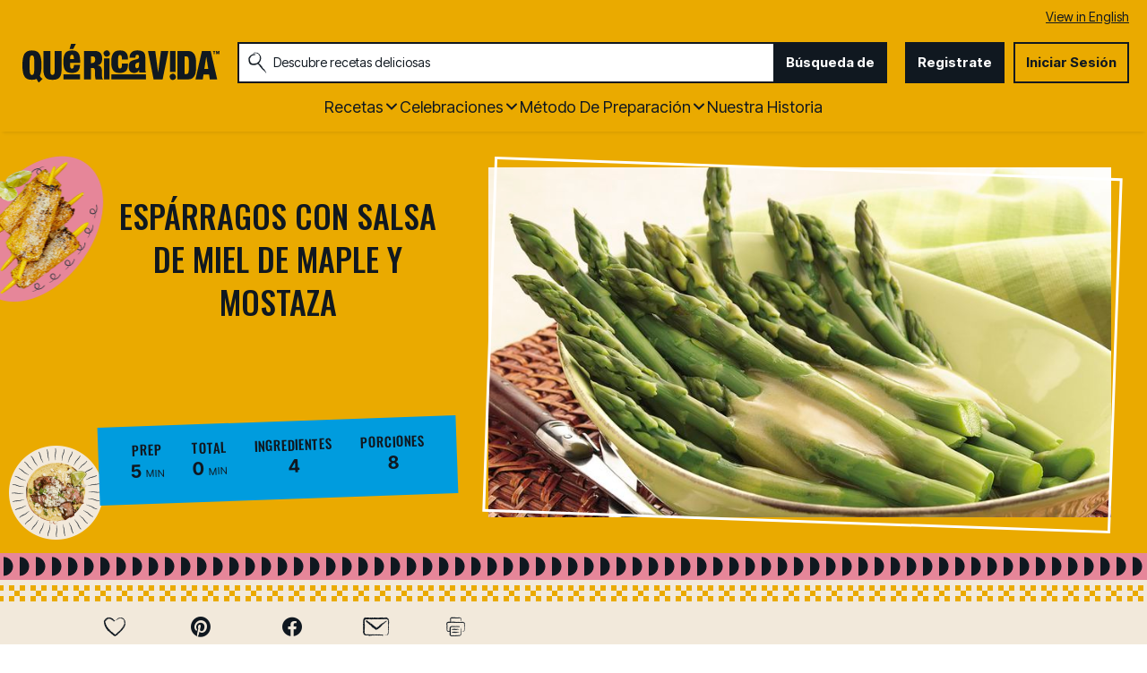

--- FILE ---
content_type: text/html; charset=utf-8
request_url: https://www.quericavida.com/recetas/esparragos-con-salsa-de-miel-de-maple-y-mostaza/351289a1-e7b7-4e0d-a849-14f16ba92b48?sc_lang=es
body_size: 27101
content:
<!DOCTYPE html>
<html lang="es" class="es">
<head>
    <title>Receta de Esp&#225;rragos con Salsa de Miel de Maple y Mostaza | QueRicaVida.com</title>
    <meta charset="utf-8" />


<meta name='viewport' content='width=device-width, initial-scale=1'><meta property='og:site_name' content='QueRicaVida.com'><meta property='og:url' content='https://www.quericavida.com/recetas/esparragos-con-salsa-de-miel-de-maple-y-mostaza/351289a1-e7b7-4e0d-a849-14f16ba92b48'><meta property='og:title' content='Espárragos con Salsa de Miel de Maple y Mostaza'><meta property='og:image' content='https://mojo.generalmills.com/api/public/content/QkbG29tfCku_efoiSFzgAA_gmi_hi_res_jpeg.jpeg?v=636dd915&t=16e3ce250f244648bef28c5949fb99ff'><meta property='og:type' content='article'><meta property='gmi:topics' content='Side Dish, Savory, Vegetarian, Low Fat, Dairy-Free, Vegan, Maple, Mustard, Asparagus, Flavors & Extracts, Sauces, Dressings & Condiments, Vegetable'><meta property='fb:app_id' content='788770504553520'><meta property='twitter:card' content='summary'><meta property='onespot:page-type' content='Recipe'>    <link rel="canonical" href="https://www.quericavida.com/recetas/esparragos-con-salsa-de-miel-de-maple-y-mostaza/351289a1-e7b7-4e0d-a849-14f16ba92b48" />
<link rel="alternate" hreflang="en" href="https://www.quericavida.com/recipes/asparagus-with-maple-mustard-sauce/351289a1-e7b7-4e0d-a849-14f16ba92b48" /><link rel="alternate" hreflang="es" href="https://www.quericavida.com/recetas/esparragos-con-salsa-de-miel-de-maple-y-mostaza/351289a1-e7b7-4e0d-a849-14f16ba92b48" />    <script type="application/ld+json">{"@type":"Recipe","@context":"http://schema.org/","name":"Espárragos con Salsa de Miel de Maple y Mostaza","keywords":"espárragos con salsa de miel de maple y mostaza","recipeCategory":"Side Dish","image":"https://mojo.generalmills.com/api/public/content/QkbG29tfCku_efoiSFzgAA_gmi_hi_res_jpeg.jpeg?v=636dd915&t=4175b88ddda74325be35215135901532","recipeIngredient":["2  lbs de espárragos","2  cucharadas de miel de maple o miel de abeja","2  cucharadas de mostaza Dijon","2  cucharadas de aceite de oliva o vegetal"],"totalTime":"PT0H0M","prepTime":"PT0H5M","recipeYield":"8","recipeInstructions":[{"@type":"HowToStep","text":"Corta los extremos duros de los espárragos. En un sartén de 12 pulgadas o en una olla o cacerola de 4 cuartos de galón, calienta 1 pulgada de agua (con sal si lo desea) hasta hervir. Añade los espárragos. Calienta hasta hervir; luego reduce a fuego moderado. Tapa y cocina de 4 a 5 minutos o hasta que los espárragos estén tiernos y crujientes; escúrrelos."},{"@type":"HowToStep","text":"En un recipiente pequeño, mezcla la miel de maple, la mostaza y el aceite. Baña los espárragos con la mezcla.\r\n\r\n"}],"mainEntity":[],"nutrition":{"@type":"NutritionInformation","calories":"70 ","carbohydrateContent":"6 g","cholesterolContent":"0 mg","fatContent":"1 ","fiberContent":"0 g","proteinContent":"2 g","saturatedFatContent":"1/2 g","servingSize":"1 Porción","sodiumContent":"95 mg","sugarContent":"4 g","transFatContent":"0 g"},"dateCreated":"2003-05-22T00:00:00.00-06:00"}</script><script type="application/ld+json">Missing Information</script><script type="text/javascript">GeneralMills = window.GeneralMills || {}; GeneralMills.ContentMetadata = {"contentId":"351289a1-e7b7-4e0d-a849-14f16ba92b48","contentType":"Recipe","title":"Espárragos con Salsa de Miel de Maple y Mostaza","description":"","pageUrl":"https://www.quericavida.com/recetas/esparragos-con-salsa-de-miel-de-maple-y-mostaza/351289a1-e7b7-4e0d-a849-14f16ba92b48","imageUrl":"https://mojo.generalmills.com/api/public/content/QkbG29tfCku_efoiSFzgAA_gmi_hi_res_jpeg.jpeg?v=636dd915&t=16e3ce250f244648bef28c5949fb99ff","averageRating":0.0,"reviewCount":0};</script>
    <script>(function () {var snakeCaseRegEx = function(s){return s.replace(/\W+/g, ' ').split(/ |\B(?=[A-Z])/).map(word => word.toLowerCase()).join('_');};var convertToSnakeCase = function(d) {var newObj = {};Object.keys(d).forEach(function(key){if (key == 'EventType') {newObj['event'] = snakeCaseRegEx(d[key]);} else {var value = d[key];key = snakeCaseRegEx(key);newObj[key] = value;}});return newObj};window.dataLayer = window.dataLayer || [];window.utag_data = {"ContentId":"351289a1-e7b7-4e0d-a849-14f16ba92b48","ContentType":"Recipe","Language":"es","ContentTitle":"Espárragos con Salsa de Miel de Maple y Mostaza","SearchRelevancyScore":"65","AverageRating":"0","RatingCount":"0","ReviewCount":"0","PublishDate":"05/22/2003","SeoModifiedDate":"02/24/2010","EnhancedContent":"not_enhanced","UpdateType":"updated","MetadataLabel":["Meal Type","Flavor","Diet Nutrition","Diet Nutrition","Diet Nutrition","Diet Nutrition","Key Ingredient","Key Ingredient","Key Ingredient","Key Ingredient","Key Ingredient","Key Ingredient"],"MetadataValue":["Side Dish","Savory","Vegetarian","Low Fat","Dairy-Free","Vegan","Maple","Mustard","Asparagus","Flavors & Extracts","Sauces, Dressings & Condiments","Vegetable"],"RecordType":"Recipe","PrepTime":"5 min","TotalTime":"0 min","NumberOfServings":"8","IsMemberGenerated":"false","IngredientBase":["asparagus","Syrup","Mustard","vegetable oil"],"PageName":"","PageType":"Content","UserStatus":"Anonymous"};dataLayer.push(convertToSnakeCase(window.utag_data));GeneralMills = window.GeneralMills || {};GeneralMills.Analytics = GeneralMills.Analytics || {};GeneralMills.Analytics.raiseEvent = function(d) {dataLayer.push(convertToSnakeCase(d));};})();</script><script>(function(w, d, s, l, i){w[l]=w[l]||[];w[l].push({'gtm.start':new Date().getTime(),event:'gtm.js'});var f = d.getElementsByTagName(s)[0],j = d.createElement(s), dl = l != 'dataLayer' ? '&l=' + l : ''; j.async=true;j.src='https://www.googletagmanager.com/gtm.js?id='+i+dl;f.parentNode.insertBefore(j, f);})(window, document,'script','dataLayer','GTM-MDG8K3M');</script><script type="text/javascript">(function() {  GeneralMills = window.GeneralMills || {}; GeneralMills.getGlobalSetting = function(key) {  var config = {"isSearchEngineRequest":false,"userPrivacy_CookieExists":false,"userPrivacy_AnalyticsEnabled":true,"userPrivacy_FunctionalEnabled":true,"userPrivacy_TargetingEnabled":true}; return config[key]; }; })();</script><!-- DCI be9b1e22-6dbe-45dd-b586-32cba77d6c22 -->
<meta name="ahrefs-site-verification" content="d5491e4167eeec150131637f2625b7255f95dbca17f9a4740ba5c8ae9f9a340f">

    <style>
/* DCI ca8a1442-491d-4a0a-a198-2784aab769b1 */
.search-box-container input {
  color: #333;
}
</style>
<script>
/* DCI 4481281e-cccb-4f74-b542-df19bfe418eb */
window.SearchTrackingInfo = window.SearchTrackingInfo || {};
</script>

<link href="/dist/QRV/global.b68ff51733e5c4485bd496f7fa1c7ef9.css" rel="stylesheet"><link href="/dist/QRV/rdp.614b2c935164c4eebbc820f34d40dbfe.css" rel="stylesheet"><link rel="preload" href="/dist/QRV/main.3e5d6260e4d2e964568e05ab8eec899b.bundle.js" as="script"/><link rel="preload" href="/dist/QRV/global.b68ff51733e5c4485bd496f7fa1c7ef9.bundle.js" as="script"/><link rel="preload" href="/dist/QRV/rdp.614b2c935164c4eebbc820f34d40dbfe.bundle.js" as="script"/><link rel="preload" as="style" href="/dist/QRV/global.b68ff51733e5c4485bd496f7fa1c7ef9.async.css" onload="this.onload=null;this.rel='stylesheet';"><link rel="preload" as="style" href="/dist/QRV/rdp.614b2c935164c4eebbc820f34d40dbfe.async.css" onload="this.onload=null;this.rel='stylesheet';"></head>
<body class="">
    <div class="topOfBody"></div>
    <style>
/* DCI 25827d44-6174-4952-b328-a15f8b64867a */
.contentBuilder .dynamicBlock .blockAnchor:before {
  margin-top: -20px;
  height: 20px;
}
@media (min-width:1000px){
.contentBuilder .dynamicBlock .tableOfContents ~ .blockAnchor:before {
  margin-top: -130px;
  height: 130px;
}
}

/* DCI 4ed85870-e1e9-4852-8f87-aad3182e782f */
.recipeDetail .rdpTips li.tip:before {
    display: none;
}
</style>
<script>
/* DCI fd80431a-68fe-4203-a12d-c52b32459cc7 */
(function(){ window.reg= { userRegistration: {} } })();
</script>

    


<script type="text/javascript"/>
(function() {
	 document.addEventListener('DOMContentLoaded', function() {
	 var componentMetadata = JSON.parse('\x7b\x22componentName\x22\x3a\x22OneTrust_677e3848-4da9-4e44-bc3f-3a7027536a7c\x22,\x22deferOptions\x22\x3a\x7b\x22deferComponent\x22\x3atrue,\x22deferType\x22\x3a\x22Simple\x22,\x22deferId\x22\x3a\x22r8cce27b38b65446a9d4667b70774e8b2\x22,\x22deferredContainerId\x22\x3anull,\x22deferredContainerView\x22\x3a\x22OneTrust\x22\x7d,\x22viewName\x22\x3a\x22OneTrust\x22\x7d');
		 var configuration = {"domainId":"59872a68-8066-495c-b93c-0f9cac75e566","isMultilingual":true};
		 var moduleName = 'oneTrust';
		 var isVueModule = false;
		 GeneralMills.PandoSites.RegisterControlInstance(moduleName, configuration, componentMetadata, isVueModule)
});
})();
</script>

<a href="#content" class="skipToContentLink">Saltar al Contenido</a>

<div class="adhesiveAdSpacing"></div>
<div class="adhesiveAd">
    
</div>


<header>
    <section class="language" id="LanguageToggle">
    <div class="languageContainer">
            <a href="/recipes/asparagus-with-maple-mustard-sauce/351289a1-e7b7-4e0d-a849-14f16ba92b48?sc_lang=en">View in English</a>
    </div>
</section>


    <div class="headerContainer">
        <div class="logoContainer">
    <a href="/" title="" class="headerLogo"></a>
</div>

        <div class="headerSearch">
            <div class="searchBoxContainer search clearfix" id=r95fd99754a7d434e89e70c6a2367e4a8 data-deferId=r95fd99754a7d434e89e70c6a2367e4a8
     @keydown.enter="searchEnter"
     @keydown.esc="searchClose"
     @keyup.down="searchListDown"
     @keyup.up="searchListUp"
     @focusout="searchBlur">

    <div class="searchTermContainer">
        <input class="searchInput" @focus="searchFocus" v-model="searchInput"
               placeholder="Descubre recetas deliciosas "
               aria-label="Descubre recetas deliciosas "
               aria-controls="searchHintList"
               aria-autocomplete="list"
               role="combobox"
               aria-haspopup="listbox"
               :aria-expanded="searchFocused">

        <div v-cloak>
            <button class="clearInputButton iconHollowClose"
                    v-if="showClearButton"
                    aria-label=""
                    @click="clearSearchInput"></button>
        </div>
    </div>


    <div class="searchHintContainer">
        <component :is="searchHintsComponent"
                   :searchterm="searchInput"
                   :config="config"
                   :selected="hintListIndex"
                   @reset-hints="resetHints"
                   role="listbox"
                   id="searchHintList"></component>
    </div>

    <button type="button" class="searchLinkButton searchTermFilter" @click="searchClick">B&#250;squeda de</button>
</div>
<script type="text/javascript"/>
(function() {
	 document.addEventListener('DOMContentLoaded', function() {
	 var componentMetadata = JSON.parse('\x7b\x22componentName\x22\x3a\x22SearchBox_677e3848-4da9-4e44-bc3f-3a7027536a7c\x22,\x22deferOptions\x22\x3a\x7b\x22deferComponent\x22\x3afalse,\x22deferType\x22\x3a\x22None\x22,\x22deferId\x22\x3a\x22r95fd99754a7d434e89e70c6a2367e4a8\x22,\x22deferredContainerId\x22\x3anull,\x22deferredContainerView\x22\x3anull\x7d,\x22viewName\x22\x3a\x22SearchBox\x22\x7d');
		 var configuration = {"settings":{"searchDefaultText":"Descubre recetas deliciosas ","searchProcessingMessage":"Espera..","searchLinkButtonText":"","searchLinkButtonToolTip":"Búsqueda de","headerSearchBoxTitle":"Búsqueda de","searchBoxTitle":"","autocompleteSearchPath":"/busca","autocompleteSuggestionLimit":10,"minimumSearchHintCharacters":3,"language":"es","id":"47cb3d4b-4b1f-469a-b5f8-5635269ac6b4","enableSearchTerms":true,"contentTypeFilter":"","dataSourceId":"c403192a-9c07-44b1-913d-b9f7e2fed876","showResultsByContentType":false,"clearButtonText":""}};
		 var moduleName = 'searchBox';
		 var isVueModule = true;
		 GeneralMills.PandoSites.RegisterControlInstance(moduleName, configuration, componentMetadata, isVueModule)
});
})();
</script>
        </div>

        <div id=r0be17413847a481bb6165385b2ce1fa2 data-deferId=r0be17413847a481bb6165385b2ce1fa2 class="userLinks">
        <div class="headerAnonymous">
            <ul class="headerLogin">
                <li>
                    <a class="signUpButton" href="/user-profile/register?returnUrl=%2frecetas%2fesparragos-con-salsa-de-miel-de-maple-y-mostaza%2f351289a1-e7b7-4e0d-a849-14f16ba92b48%3fsc_lang%3des&isRegistrationFirstStep=true&esrc=4321&RegAction=HEADERJOINNOW ">
                        Registrate
                    </a>
                </li>
                <li>
                    <a class="logInButton" href="/user-profile/login?returnUrl=%2frecetas%2fesparragos-con-salsa-de-miel-de-maple-y-mostaza%2f351289a1-e7b7-4e0d-a849-14f16ba92b48%3fsc_lang%3des&isRegistrationFirstStep=false&esrc=1234&RegAction=HEADERLOGIN ">
                        Iniciar Sesi&#243;n
                    </a>
                </li>
            </ul>
        </div>
</div>
<script type="text/javascript"/>
(function() {
	 document.addEventListener('DOMContentLoaded', function() {
	 var componentMetadata = JSON.parse('\x7b\x22componentName\x22\x3a\x22UserLinks_677e3848-4da9-4e44-bc3f-3a7027536a7c\x22,\x22deferOptions\x22\x3a\x7b\x22deferComponent\x22\x3afalse,\x22deferType\x22\x3a\x22None\x22,\x22deferId\x22\x3a\x22r0be17413847a481bb6165385b2ce1fa2\x22,\x22deferredContainerId\x22\x3anull,\x22deferredContainerView\x22\x3anull\x7d,\x22viewName\x22\x3a\x22UserLinks\x22\x7d');
		 var configuration = {"isKnown":false,"favoritesCount":-1,"joinNowText":"Registrate","joinNowEsrcCode":"4321","joinNowRegAction":"HEADERJOINNOW","loginText":"Iniciar Sesión","loginEsrcCode":"1234","loginRegAction":"HEADERLOGIN","myAccountText":"Mi Cuenta","settingsText":"Ajustes","logOutText":"Cerrar Sesión","returnUrl":"%2frecetas%2fesparragos-con-salsa-de-miel-de-maple-y-mostaza%2f351289a1-e7b7-4e0d-a849-14f16ba92b48%3fsc_lang%3des","anonFavoriteQuery":""};
		 var moduleName = 'userLinks';
		 var isVueModule = true;
		 GeneralMills.PandoSites.RegisterControlInstance(moduleName, configuration, componentMetadata, isVueModule)
});
})();
</script>

        <a class="simpleNavToggle"><span>Menu</span></a>
    </div>
    
    <div class="navigationContainer">
        
<nav id=ra8f35bdd06fb43b6b690df9cc0e17700 data-deferId=ra8f35bdd06fb43b6b690df9cc0e17700 class="targetedNavigation" aria-label="Main Navigation">
    <ul class="levelOneItems">
            <li class=" withChildren">
                <a class="mainLink" href="/recetas">Recetas</a>

                    <div id="subNav_0" class="subNavDisplay">
                                <div class="listSection">
            <ul class="levelTwoItems">
                    <li>
                            <span class="listHeading">Favoritos</span>
                        <ul class="levelThreeItems">
                                <li>
                                    <a href="/recetas/dinner/tacos" data-position="Recetas | Favoritos">Tacos</a>
                                </li>
                                <li>
                                    <a href="/recetas/dinner/empanadas" data-position="Recetas | Favoritos">Empanadas</a>
                                </li>
                        </ul>
                    </li>
            </ul>
        </div>

                                <div class="subNavSection">
            <ul class="levelTwoItems">
                    <li>
                            <a class="listHeading" href="/recetas/breakfast" data-position="Recetas">Desayuno </a>
                        <ul class="levelThreeItems">
                        </ul>
                    </li>
                    <li>
                            <a class="listHeading" href="/recetas/brunch" data-position="Recetas">Brunch</a>
                        <ul class="levelThreeItems">
                        </ul>
                    </li>
                    <li>
                            <a class="listHeading" href="/recetas/lunch" data-position="Recetas">Almuerzo</a>
                        <ul class="levelThreeItems">
                        </ul>
                    </li>
                    <li>
                            <a class="listHeading" href="/recetas/dinner" data-position="Recetas">Cena</a>
                        <ul class="levelThreeItems">
                        </ul>
                    </li>
                    <li>
                            <a class="listHeading" href="/recetas/appetizers" data-position="Recetas">Aperitivos</a>
                        <ul class="levelThreeItems">
                        </ul>
                    </li>
                    <li>
                            <a class="listHeading" href="/recetas/snacks" data-position="Recetas">Merienda</a>
                        <ul class="levelThreeItems">
                        </ul>
                    </li>
                    <li>
                            <a class="listHeading" href="/recetas/dessert" data-position="Recetas">Postres</a>
                        <ul class="levelThreeItems">
                        </ul>
                    </li>
                    <li>
                            <a class="listHeading" href="/recetas/drinks" data-position="Recetas">Bebidas</a>
                        <ul class="levelThreeItems">
                        </ul>
                    </li>
                    <li>
                            <a class="listHeading" href="/recetas" data-position="Recetas">Ver todas las recetas</a>
                        <ul class="levelThreeItems">
                        </ul>
                    </li>
            </ul>
        </div>

                    </div>
            </li>
            <li class=" withChildren">
                <a class="mainLink" href="/celebrations">Celebraciones</a>

                    <div id="subNav_1" class="subNavDisplay">
                        
                                <div class="subNavSection">
            <ul class="levelTwoItems">
                    <li>
                            <a class="listHeading" href="/celebrations/traditional-easter-recipes-with-a-latin-twist?sc_lang=es" data-position="Celebraciones">Pascua </a>
                        <ul class="levelThreeItems">
                        </ul>
                    </li>
                    <li>
                            <a class="listHeading" href="/celebrations/celebrate-amor-with-these-valentines-day-recipes?sc_lang=es" data-position="Celebraciones">D&#237;a de San Valent&#237;n</a>
                        <ul class="levelThreeItems">
                        </ul>
                    </li>
                    <li>
                            <a class="listHeading" href="/celebrations/latin-new-years-menu-ideas?sc_lang=es" data-position="Celebraciones">A&#241;o Nuevo</a>
                        <ul class="levelThreeItems">
                        </ul>
                    </li>
                    <li>
                            <a class="listHeading" href="/celebrations/christmas?sc_lang=es" data-position="Celebraciones">Navide&#241;as</a>
                        <ul class="levelThreeItems">
                        </ul>
                    </li>
                    <li>
                            <a class="listHeading" href="/celebrations/thanksgiving" data-position="Celebraciones">D&#237;a Acci&#243;n de Gracias</a>
                        <ul class="levelThreeItems">
                        </ul>
                    </li>
                    <li>
                            <a class="listHeading" href="/celebrations/4th-of-july/recipes-to-make-your-4th-of-july-sizzle" data-position="Celebraciones">4 de Julio</a>
                        <ul class="levelThreeItems">
                        </ul>
                    </li>
                    <li>
                            <a class="listHeading" href="/celebrations/fathers-day" data-position="Celebraciones">D&#237;a del Padre</a>
                        <ul class="levelThreeItems">
                        </ul>
                    </li>
                    <li>
                            <a class="listHeading" href="/celebrations/mothers-day-menu-ideas-to-show-the-love?sc_lang=es" data-position="Celebraciones"> DIA DE LAS MADRES</a>
                        <ul class="levelThreeItems">
                        </ul>
                    </li>
                    <li>
                            <a class="listHeading" href="/celebrations/ways-to-celebrate-with-birthday-foods?sc_lang=es" data-position="Celebraciones">Cumplea&#241;os</a>
                        <ul class="levelThreeItems">
                        </ul>
                    </li>
                    <li>
                            <a class="listHeading" href="/celebrations" data-position="Celebraciones">Ver todas las recetas de celebraciones</a>
                        <ul class="levelThreeItems">
                        </ul>
                    </li>
            </ul>
        </div>

                    </div>
            </li>
            <li class=" withChildren">
                <a class="mainLink" href="/recetas">M&#233;todo de Preparaci&#243;n</a>

                    <div id="subNav_2" class="subNavDisplay">
                        
                                <div class="subNavSection">
            <ul class="levelTwoItems">
                    <li>
                            <a class="listHeading" href="/recetas/prep-method/oven-recipes" data-position="M&#233;todo de Preparaci&#243;n">Las Recetas de Horno</a>
                        <ul class="levelThreeItems">
                        </ul>
                    </li>
                    <li>
                            <a class="listHeading" href="/recetas/prep-method/stove-top-recipes" data-position="M&#233;todo de Preparaci&#243;n">Cositas Ricas para Cocinar en la Estufa</a>
                        <ul class="levelThreeItems">
                        </ul>
                    </li>
                    <li>
                            <a class="listHeading" href="/recetas/prep-method/grill-recipes" data-position="M&#233;todo de Preparaci&#243;n">Recetas para Hacer Parrilladas</a>
                        <ul class="levelThreeItems">
                        </ul>
                    </li>
                    <li>
                            <a class="listHeading" href="/recetas/prep-method/slow-cooker-recipes" data-position="M&#233;todo de Preparaci&#243;n">Recetas para Olla de Lento Cocimiento</a>
                        <ul class="levelThreeItems">
                        </ul>
                    </li>
                    <li>
                            <a class="listHeading" href="/recetas/prep-method/deep-fryer-recipes" data-position="M&#233;todo de Preparaci&#243;n">RECETAS PARA TU FREIDORA</a>
                        <ul class="levelThreeItems">
                        </ul>
                    </li>
                    <li>
                            <a class="listHeading" href="/recetas/prep-method/chill-dishes-for-easy-food-prep" data-position="M&#233;todo de Preparaci&#243;n">Platos Frios</a>
                        <ul class="levelThreeItems">
                        </ul>
                    </li>
            </ul>
        </div>

                    </div>
            </li>
            <li class="">
                <a class="mainLink" href="/about-que-rica-vida">Nuestra Historia</a>

            </li>
    </ul>
</nav>

<script type="text/javascript"/>
(function() {
	 document.addEventListener('DOMContentLoaded', function() {
	 var componentMetadata = JSON.parse('\x7b\x22componentName\x22\x3a\x22TargetedNavigation_677e3848-4da9-4e44-bc3f-3a7027536a7c\x22,\x22deferOptions\x22\x3a\x7b\x22deferComponent\x22\x3afalse,\x22deferType\x22\x3a\x22None\x22,\x22deferId\x22\x3a\x22ra8f35bdd06fb43b6b690df9cc0e17700\x22,\x22deferredContainerId\x22\x3anull,\x22deferredContainerView\x22\x3anull\x7d,\x22viewName\x22\x3a\x22TargetedNavigation\x22\x7d');
		 var configuration = {};
		 var moduleName = 'targetedNav';
		 var isVueModule = false;
		 GeneralMills.PandoSites.RegisterControlInstance(moduleName, configuration, componentMetadata, isVueModule)
});
})();
</script>
    </div>
</header>
<div class="pageContainer">
    
    <section id="content" class="mainContainer">
        
        <div class="poc recipeDetail">
    
    <div class="preColumns">
        
        <div class="preColumnsContainer">
            <div class="recipeCardBackground"></div>
            <div class="topLeft">
                
                <h1 class="rdpTitle">Esp&#225;rragos con Salsa de Miel de Maple y Mostaza</h1>
                <div class="reviewSummary">
                    
                </div>
            </div>

            <div class="inlineActionToolbarMobile">
                <div id=r36fcced8e5cc44cf85c1e502c562a46c data-deferId=r36fcced8e5cc44cf85c1e502c562a46c>
        <div class="actionToolbar recipeDetailActionToolbarInline noFloatingBox">
            <ul class="atButtons atButtonsPrimary">
                    <li class="bm-seq0 bt-seq0 bd-hidden">
                        <component is="Favorite"
                                   type="button"
                                   class="atButton atButtonFavorite"
                                   :class="buttonClasses['7afecfa7-bc45-4d51-92b1-30965f6b14f5']"
                                   :button="buttons['7afecfa7-bc45-4d51-92b1-30965f6b14f5']"
                                   toolbar-name="RDPToolbarBODY"
                                   :page-attributes="pageAttributes"
                                   :user-settings="userSettings"
                                   :recaptcha-public-key="'6LcTACgUAAAAAI1buD0wwEbZ8rlA4Etz0zY745LR'"
                                                                      @set-modal="setModalComponent"
                                   @set-button-class="setButtonClass">

                                <div class="atbName">Guardar</div>
                        </component>
                    </li>
                    <li class="bm-seq1 bt-seq1 bd-hidden">
                        <component is="Social"
                                   type="button"
                                   class="atButton atButtonPinterest"
                                   :class="buttonClasses['b3f66337-803c-4d9a-bf8e-5c02674d1472']"
                                   :button="buttons['b3f66337-803c-4d9a-bf8e-5c02674d1472']"
                                   toolbar-name="RDPToolbarBODY"
                                   :page-attributes="pageAttributes"
                                   :user-settings="userSettings"
                                   :recaptcha-public-key="'6LcTACgUAAAAAI1buD0wwEbZ8rlA4Etz0zY745LR'"
                                     aria-label="Pinterest"                                     @set-modal="setModalComponent"
                                   @set-button-class="setButtonClass">

                        </component>
                    </li>
                    <li class="bm-seq2 bt-seq2 bd-hidden">
                        <component is="Social"
                                   type="button"
                                   class="atButton atButtonFacebook"
                                   :class="buttonClasses['45901d98-924a-4765-aa5d-fa7620036adc']"
                                   :button="buttons['45901d98-924a-4765-aa5d-fa7620036adc']"
                                   toolbar-name="RDPToolbarBODY"
                                   :page-attributes="pageAttributes"
                                   :user-settings="userSettings"
                                   :recaptcha-public-key="'6LcTACgUAAAAAI1buD0wwEbZ8rlA4Etz0zY745LR'"
                                     aria-label="Facebook"                                     @set-modal="setModalComponent"
                                   @set-button-class="setButtonClass">

                        </component>
                    </li>
                    <li class="bm-seq3 bt-seq3 bd-hidden">
                        <component is="Email"
                                   type="button"
                                   class="atButton atButtonEmail"
                                   :class="buttonClasses['eb0c9940-8f99-4487-930c-1ba646a484a4']"
                                   :button="buttons['eb0c9940-8f99-4487-930c-1ba646a484a4']"
                                   toolbar-name="RDPToolbarBODY"
                                   :page-attributes="pageAttributes"
                                   :user-settings="userSettings"
                                   :recaptcha-public-key="'6LcTACgUAAAAAI1buD0wwEbZ8rlA4Etz0zY745LR'"
                                     aria-label="Enviar"                                     @set-modal="setModalComponent"
                                   @set-button-class="setButtonClass">

                        </component>
                    </li>
            </ul>
        </div>
    <component v-bind:is="modalComponent"
               v-bind:settings="modalSettings"
               v-bind:is-visible="isModalVisible"
               v-on:close="hideModal"
               @set-modal="setModalComponent">
    </component>
</div>


<script type="text/javascript"/>
(function() {
	 document.addEventListener('DOMContentLoaded', function() {
	 var componentMetadata = JSON.parse('\x7b\x22componentName\x22\x3a\x22ActionToolbar_a6806340-dbde-407a-8379-2904a43e5aa9\x22,\x22deferOptions\x22\x3a\x7b\x22deferComponent\x22\x3afalse,\x22deferType\x22\x3a\x22None\x22,\x22deferId\x22\x3a\x22r36fcced8e5cc44cf85c1e502c562a46c\x22,\x22deferredContainerId\x22\x3a\x22\x2fmain\x2finlineActionToolbarMobile\x22,\x22deferredContainerView\x22\x3anull\x7d,\x22viewName\x22\x3a\x22ActionToolbar\x22\x7d');
		 var configuration = {"contentId":"351289a1-e7b7-4e0d-a849-14f16ba92b48","toolbarSettings":{"id":"a6806340-dbde-407a-8379-2904a43e5aa9","registrationUrl":"/sitecore/Content/GMI/CoreSites/QRV/Home/register/reg-fp","regAction":"FAVORITE","eSourceCode":11275,"namePassedToEvents":"RDPToolbarBODY","buttons":[{"addFavoriteErrorMessage":"Perdón, algo salió mal. Guarde de nuevo.","removeFavoriteErrorMessage":"Se produjo un error al eliminar de favoritos","registrationUrl":"/sitecore/Content/GMI/CoreSites/QRV/Home/register/reg-fp","regAction":"FAVORITE","eSourceCode":11275,"isCurrentUserAnonymous":false,"isFavoriteItem":false,"id":"7afecfa7-bc45-4d51-92b1-30965f6b14f5","allowedForAnonymousUsers":false,"type":"Favorite","displayName":"Guardar","toggleDisplayName":"Guardado","namePassedToEvents":"Favorite","cssClassName":"atButtonFavorite","privacyOptOutMessage":"","showPrivacyOptOutMessage":false},{"providerName":"pinterest","providerNamePassedToEvents":"Pinterest","shareUrlFormat":"//pinterest.com/pin/create/link/?url={0}","id":"b3f66337-803c-4d9a-bf8e-5c02674d1472","allowedForAnonymousUsers":true,"type":"Social","displayName":"Pinterest","toggleDisplayName":"","namePassedToEvents":"PinterestButton","cssClassName":"atButtonPinterest","privacyOptOutMessage":"","showPrivacyOptOutMessage":false},{"providerName":"facebook","providerNamePassedToEvents":"Facebook","shareUrlFormat":"//facebook.com/sharer/sharer.php?u={0}","id":"45901d98-924a-4765-aa5d-fa7620036adc","allowedForAnonymousUsers":true,"type":"Social","displayName":"Facebook","toggleDisplayName":"","namePassedToEvents":"Facebook","cssClassName":"atButtonFacebook","privacyOptOutMessage":"","showPrivacyOptOutMessage":false},{"templateId":"ea841d75-1f59-4aef-86f2-eaa9e6bc743d","dialogHeading":"Enviar Receta","emailCode":"QRV Recipe TAF ES","dialogSettings":{"cancelButtonText":"Canceler","copyToSenderLabel":"Enviar una copia a mi mismo","emailAddressesLabel":"* Dirección de correo electrónico","emailInstructionText":"Separe las direcciones de correo electrónico con comas","fromText":"De:","privacyPolicyText":"\u003cp\u003e©2025 General Mills, Inc.  Todos los derechos reservados. Esta información solo se utilizará para enviar un correo electrónico a su(s) amigo(s) y no se guardará. Por favor, lea nuestra \u003ca rel=\u0022noopener noreferrer\u0022 href=\u0022https://www.generalmills.com/privacy-security/us-spanish-privacy-policy\u0022 target=\u0022_blank\u0022\u003ePolítica de Privacidad\u003c/a\u003e.\u003c/p\u003e\n","requiredFieldText":"* Obligatorio","sendButtonText":"Enviar","senderEmailAddressLabel":"* Su dirección de correo electrónico","senderFirstNameLabel":"* Su nombre","sendToText":"Enviar a:"},"id":"eb0c9940-8f99-4487-930c-1ba646a484a4","allowedForAnonymousUsers":true,"type":"Email","displayName":"Enviar","toggleDisplayName":"","namePassedToEvents":"Email","cssClassName":"atButtonEmail","privacyOptOutMessage":"","showPrivacyOptOutMessage":false}],"isSticky":false},"userSettings":{"isCurrentUserAnonymous":true,"isFavoriteItem":false,"isAnonymousUserWithFavorites":false},"pageAttributes":{"url":"https%3a%2f%2fwww.quericavida.com%2frecetas%2fesparragos-con-salsa-de-miel-de-maple-y-mostaza%2f351289a1-e7b7-4e0d-a849-14f16ba92b48%3fsc_lang%3des","contentId":"351289a1-e7b7-4e0d-a849-14f16ba92b48"},"recaptchaPublicKey":"6LcTACgUAAAAAI1buD0wwEbZ8rlA4Etz0zY745LR"};
		 var moduleName = 'actionToolbar';
		 var isVueModule = true;
		 GeneralMills.PandoSites.RegisterControlInstance(moduleName, configuration, componentMetadata, isVueModule)
});
})();
</script>
            </div>

            <div class="rdpImageContainer">
                <picture class="rdpImage">
    <source media="(min-width: 767px)" srcset="https://mojo.generalmills.com/api/public/content/QkbG29tfCku_efoiSFzgAA_gmi_hi_res_jpeg.jpeg?v=636dd915&t=16e3ce250f244648bef28c5949fb99ff">
    <source media="(min-width: 500px)" srcset="https://mojo.generalmills.com/api/public/content/QkbG29tfCku_efoiSFzgAA_gmi_hi_res_jpeg.jpeg?v=636dd915&t=9df44d78ea5c47f98018cc1578c6de79">
    <source media="(min-width: 0px)" srcset="https://mojo.generalmills.com/api/public/content/QkbG29tfCku_efoiSFzgAA_gmi_hi_res_jpeg.jpeg?v=636dd915&t=4175b88ddda74325be35215135901532">
    <img src="https://mojo.generalmills.com/api/public/content/QkbG29tfCku_efoiSFzgAA_gmi_hi_res_jpeg.jpeg?v=636dd915&t=16e3ce250f244648bef28c5949fb99ff" alt="Esp&#225;rragos con Salsa de Miel de Maple y Mostaza" aria-hidden="true" />
</picture>
            </div>

            <div class="rdpAttributes">
    <ul>
            <li class="attribute">
                <span class="attributeLabel">Prep</span>
                
                    <span class="attributeValue">
                        <span class="attributeValueText">5</span>
                            <span class="attributeValueLabel">min</span>
                    </span>
            </li>
            <li class="attribute">
                <span class="attributeLabel">Total</span>
                
                    <span class="attributeValue">
                        <span class="attributeValueText">0</span>
                            <span class="attributeValueLabel">min</span>
                    </span>
            </li>
            <li class="attribute">
                <span class="attributeLabel">Ingredientes</span>
                
                    <span class="attributeValue">
                        <span class="attributeValueText">4</span>
                    </span>
            </li>
            <li class="attribute">
                <span class="attributeLabel">Porciones</span>
                
                    <span class="attributeValue">
                        <span class="attributeValueText">8</span>
                    </span>
            </li>
    </ul>
</div>
        </div>
    </div>
    <div class="inlineActionToolbarDesktop">
        <div class="inlineContent">
            <div class="rdpBuyNowTop">
                <div class="rdpBuyNowLoading"></div>
                
            </div>
            <div class="actionToolbarContainer">
                <div id=r9bb645956592417f820abd79e808d27d data-deferId=r9bb645956592417f820abd79e808d27d>
        <div class="actionToolbar recipeDetailActionToolbarInline noFloatingBox">
            <ul class="atButtons atButtonsPrimary">
                    <li class="bm-hidden bt-hidden bd-seq0">
                        <component is="Favorite"
                                   type="button"
                                   class="atButton atButtonFavorite"
                                   :class="buttonClasses['934e729e-223e-4272-8b7c-b309e36ef116']"
                                   :button="buttons['934e729e-223e-4272-8b7c-b309e36ef116']"
                                   toolbar-name="RDPToolbarBODY"
                                   :page-attributes="pageAttributes"
                                   :user-settings="userSettings"
                                   :recaptcha-public-key="'6LcTACgUAAAAAI1buD0wwEbZ8rlA4Etz0zY745LR'"
                                                                      @set-modal="setModalComponent"
                                   @set-button-class="setButtonClass">

                                <div class="atbName">Guardar</div>
                        </component>
                    </li>
                    <li class="bm-hidden bt-hidden bd-seq1">
                        <component is="Social"
                                   type="button"
                                   class="atButton atButtonPinterest"
                                   :class="buttonClasses['89c3f5cf-5711-4d2b-b69c-311e58aa6e84']"
                                   :button="buttons['89c3f5cf-5711-4d2b-b69c-311e58aa6e84']"
                                   toolbar-name="RDPToolbarBODY"
                                   :page-attributes="pageAttributes"
                                   :user-settings="userSettings"
                                   :recaptcha-public-key="'6LcTACgUAAAAAI1buD0wwEbZ8rlA4Etz0zY745LR'"
                                                                      @set-modal="setModalComponent"
                                   @set-button-class="setButtonClass">

                                <div class="atbName">Pinterest</div>
                        </component>
                    </li>
                    <li class="bm-hidden bt-hidden bd-seq2">
                        <component is="Social"
                                   type="button"
                                   class="atButton atButtonFacebook"
                                   :class="buttonClasses['a0cdc3c5-b557-49d0-915c-c1f552cebdf8']"
                                   :button="buttons['a0cdc3c5-b557-49d0-915c-c1f552cebdf8']"
                                   toolbar-name="RDPToolbarBODY"
                                   :page-attributes="pageAttributes"
                                   :user-settings="userSettings"
                                   :recaptcha-public-key="'6LcTACgUAAAAAI1buD0wwEbZ8rlA4Etz0zY745LR'"
                                                                      @set-modal="setModalComponent"
                                   @set-button-class="setButtonClass">

                                <div class="atbName">Facebook</div>
                        </component>
                    </li>
                    <li class="bm-hidden bt-hidden bd-seq3">
                        <component is="Email"
                                   type="button"
                                   class="atButton atButtonEmail"
                                   :class="buttonClasses['617797a9-3b38-4823-909a-db294ced7312']"
                                   :button="buttons['617797a9-3b38-4823-909a-db294ced7312']"
                                   toolbar-name="RDPToolbarBODY"
                                   :page-attributes="pageAttributes"
                                   :user-settings="userSettings"
                                   :recaptcha-public-key="'6LcTACgUAAAAAI1buD0wwEbZ8rlA4Etz0zY745LR'"
                                                                      @set-modal="setModalComponent"
                                   @set-button-class="setButtonClass">

                                <div class="atbName">Enviar</div>
                        </component>
                    </li>
                    <li class="bm-hidden bt-hidden bd-seq4">
                        <component is="Print"
                                   type="button"
                                   class="atButton atButtonPrint"
                                   :class="buttonClasses['965f32de-4fef-42c2-acf8-5ba52afe25b9']"
                                   :button="buttons['965f32de-4fef-42c2-acf8-5ba52afe25b9']"
                                   toolbar-name="RDPToolbarBODY"
                                   :page-attributes="pageAttributes"
                                   :user-settings="userSettings"
                                   :recaptcha-public-key="'6LcTACgUAAAAAI1buD0wwEbZ8rlA4Etz0zY745LR'"
                                                                      @set-modal="setModalComponent"
                                   @set-button-class="setButtonClass">

                                <div class="atbName">Imprimir</div>
                        </component>
                    </li>
            </ul>
        </div>
    <component v-bind:is="modalComponent"
               v-bind:settings="modalSettings"
               v-bind:is-visible="isModalVisible"
               v-on:close="hideModal"
               @set-modal="setModalComponent">
    </component>
</div>


<script type="text/javascript"/>
(function() {
	 document.addEventListener('DOMContentLoaded', function() {
	 var componentMetadata = JSON.parse('\x7b\x22componentName\x22\x3a\x22ActionToolbar_39e2a04c-5df2-4d58-9542-99786fe553cc\x22,\x22deferOptions\x22\x3a\x7b\x22deferComponent\x22\x3afalse,\x22deferType\x22\x3a\x22None\x22,\x22deferId\x22\x3a\x22r9bb645956592417f820abd79e808d27d\x22,\x22deferredContainerId\x22\x3a\x22\x2fmain\x2finlineActionToolbarDesktop\x22,\x22deferredContainerView\x22\x3anull\x7d,\x22viewName\x22\x3a\x22ActionToolbar\x22\x7d');
		 var configuration = {"contentId":"351289a1-e7b7-4e0d-a849-14f16ba92b48","toolbarSettings":{"id":"39e2a04c-5df2-4d58-9542-99786fe553cc","registrationUrl":"/sitecore/Content/GMI/CoreSites/QRV/Home/register/reg-fp","regAction":"FAVORITE","eSourceCode":11275,"namePassedToEvents":"RDPToolbarBODY","buttons":[{"addFavoriteErrorMessage":"Perdón, algo salió mal. Guarde de nuevo.","removeFavoriteErrorMessage":"Se produjo un error al eliminar de favoritos","registrationUrl":"/sitecore/Content/GMI/CoreSites/QRV/Home/register/reg-fp","regAction":"FAVORITE","eSourceCode":11275,"isCurrentUserAnonymous":false,"isFavoriteItem":false,"id":"934e729e-223e-4272-8b7c-b309e36ef116","allowedForAnonymousUsers":false,"type":"Favorite","displayName":"Guardar","toggleDisplayName":"Guardado","namePassedToEvents":"FavoriteButton","cssClassName":"atButtonFavorite","privacyOptOutMessage":"","showPrivacyOptOutMessage":false},{"providerName":"pinterest","providerNamePassedToEvents":"Pinterest","shareUrlFormat":"//pinterest.com/pin/create/link/?url={0}","id":"89c3f5cf-5711-4d2b-b69c-311e58aa6e84","allowedForAnonymousUsers":true,"type":"Social","displayName":"Pinterest","toggleDisplayName":"","namePassedToEvents":"PinterestButton","cssClassName":"atButtonPinterest","privacyOptOutMessage":"","showPrivacyOptOutMessage":false},{"providerName":"facebook","providerNamePassedToEvents":"Facebook","shareUrlFormat":"//facebook.com/sharer/sharer.php?u={0}","id":"a0cdc3c5-b557-49d0-915c-c1f552cebdf8","allowedForAnonymousUsers":true,"type":"Social","displayName":"Facebook","toggleDisplayName":"","namePassedToEvents":"FacebookButton","cssClassName":"atButtonFacebook","privacyCategories":[2,3,4],"privacyOptOutMessage":"\u003cdiv class=\u0027privacyMessage\u0027\u003e\n\u003ch3\u003eThis feature is not available with your current cookie settings.\u003c/h3\u003e\n\u003cp\u003eYou can \u003ca href=\u0027#\u0027 data-show-preference-center=\u00271\u0027\u003eupdate your privacy settings\u003c/a\u003e to enable this content.  Please enable “Functional Cookies” to use this feature.\u003c/p\u003e\n\u003c/div\u003e","showPrivacyOptOutMessage":false},{"templateId":"ea841d75-1f59-4aef-86f2-eaa9e6bc743d","dialogHeading":"Enviar Receta","emailCode":"QRV Recipe TAF ES","dialogSettings":{"cancelButtonText":"Canceler","copyToSenderLabel":"Enviar una copia a mi mismo","emailAddressesLabel":"* Dirección de correo electrónico","emailInstructionText":"Separe las direcciones de correo electrónico con comas","fromText":"De:","privacyPolicyText":"\u003cp\u003e©2025 General Mills, Inc.  Todos los derechos reservados. Esta información solo se utilizará para enviar un correo electrónico a su(s) amigo(s) y no se guardará. Por favor, lea nuestra \u003ca rel=\u0022noopener noreferrer\u0022 href=\u0022https://www.generalmills.com/privacy-security/us-spanish-privacy-policy\u0022 target=\u0022_blank\u0022\u003ePolítica de Privacidad\u003c/a\u003e.\u003c/p\u003e\n","requiredFieldText":"* Obligatorio","sendButtonText":"Enviar","senderEmailAddressLabel":"* Su dirección de correo electrónico","senderFirstNameLabel":"* Su nombre","sendToText":"Enviar a:"},"id":"617797a9-3b38-4823-909a-db294ced7312","allowedForAnonymousUsers":true,"type":"Email","displayName":"Enviar","toggleDisplayName":"","namePassedToEvents":"EmailButton","cssClassName":"atButtonEmail","privacyOptOutMessage":"","showPrivacyOptOutMessage":false},{"layoutParameter":"p%3d1","id":"965f32de-4fef-42c2-acf8-5ba52afe25b9","allowedForAnonymousUsers":true,"type":"Print","displayName":"Imprimir","toggleDisplayName":"","namePassedToEvents":"PrintButton","cssClassName":"atButtonPrint","privacyOptOutMessage":"","showPrivacyOptOutMessage":false}],"isSticky":false},"userSettings":{"isCurrentUserAnonymous":true,"isFavoriteItem":false,"isAnonymousUserWithFavorites":false},"pageAttributes":{"url":"https%3a%2f%2fwww.quericavida.com%2frecetas%2fesparragos-con-salsa-de-miel-de-maple-y-mostaza%2f351289a1-e7b7-4e0d-a849-14f16ba92b48%3fsc_lang%3des","contentId":"351289a1-e7b7-4e0d-a849-14f16ba92b48"},"recaptchaPublicKey":"6LcTACgUAAAAAI1buD0wwEbZ8rlA4Etz0zY745LR"};
		 var moduleName = 'actionToolbar';
		 var isVueModule = true;
		 GeneralMills.PandoSites.RegisterControlInstance(moduleName, configuration, componentMetadata, isVueModule)
});
})();
</script>
            </div>
            <div class="wakeLockContainer">
                <div id=r8f61937c07f34ded8ef242084ba33fd6 data-deferId=r8f61937c07f34ded8ef242084ba33fd6 v-if="supported" class="wakeLock">
    <fieldset>
        <legend class="wakeLockHeading">Ready to make?</legend>
        <component :is="wakeLockButton" :button="config.button" :in-toolbar="false" heading="Ready to make?" toolbar-name="rdp" :page-attributes="{}"></component>
    </fieldset>
</div>

<script type="text/javascript"/>
(function() {
	 document.addEventListener('DOMContentLoaded', function() {
	 var componentMetadata = JSON.parse('\x7b\x22componentName\x22\x3a\x22WakeLock_677e3848-4da9-4e44-bc3f-3a7027536a7c\x22,\x22deferOptions\x22\x3a\x7b\x22deferComponent\x22\x3afalse,\x22deferType\x22\x3a\x22None\x22,\x22deferId\x22\x3a\x22r8f61937c07f34ded8ef242084ba33fd6\x22,\x22deferredContainerId\x22\x3a\x22\x2fmain\x2frdpWakeLockTop\x22,\x22deferredContainerView\x22\x3anull\x7d,\x22viewName\x22\x3a\x22WakeLock\x22\x7d');
		 var configuration = {"heading":"Ready to make?","button":{"errorMessage":"","id":"23fce173-29e3-4bca-a2f7-798ef641e75c","allowedForAnonymousUsers":true,"type":"WakeLock","displayName":"Mantener la pantalla ","toggleDisplayName":"","namePassedToEvents":"Wakelock","cssClassName":"","privacyOptOutMessage":"","showPrivacyOptOutMessage":false}};
		 var moduleName = 'wakeLockShared';
		 var isVueModule = true;
		 GeneralMills.PandoSites.RegisterControlInstance(moduleName, configuration, componentMetadata, isVueModule)
});
})();
</script>
            </div>
        </div>
    </div>
    <div class="columns">
        <div class="dockedToolbarContainer">
            <div id=r25a02269eb9c4755aedc3ef3256fdf05 data-deferId=r25a02269eb9c4755aedc3ef3256fdf05>
        <div class="floatingBox">
                    <div class="actionToolbar actionToolbarVertical actionToolbarAnchoredTop recipeDetailActionToolbar">
            <ul class="atButtons atButtonsPrimary">
                    <li class="bm-seq0 bt-seq0 bd-seq0">
                        <component is="Favorite"
                                   type="button"
                                   class="atButton atButtonFavorite"
                                   :class="buttonClasses['934e729e-223e-4272-8b7c-b309e36ef116']"
                                   :button="buttons['934e729e-223e-4272-8b7c-b309e36ef116']"
                                   toolbar-name="RDPToolbarSTICKY"
                                   :page-attributes="pageAttributes"
                                   :user-settings="userSettings"
                                   :recaptcha-public-key="'6LcTACgUAAAAAI1buD0wwEbZ8rlA4Etz0zY745LR'"
                                                                      @set-modal="setModalComponent"
                                   @set-button-class="setButtonClass">

                                <div class="atbName">Guardar</div>
                        </component>
                    </li>
                    <li class="bm-seq1 bt-seq1 bd-seq1">
                        <component is="Reveal"
                                   type="button"
                                   class="atButton atButtonReveal"
                                   :class="buttonClasses['a2623be9-da8b-4cab-be2a-72fb740e310e']"
                                   :button="buttons['a2623be9-da8b-4cab-be2a-72fb740e310e']"
                                   toolbar-name="RDPToolbarSTICKY"
                                   :page-attributes="pageAttributes"
                                   :user-settings="userSettings"
                                   :recaptcha-public-key="'6LcTACgUAAAAAI1buD0wwEbZ8rlA4Etz0zY745LR'"
                                                                      @set-modal="setModalComponent"
                                   @set-button-class="setButtonClass">

                                <div class="atbName">Comparte</div>
                        </component>
                    </li>
                    <li class="bm-seq2 bt-seq2 bd-seq2">
                        <component is="WakeLock"
                                   type="button"
                                   class="atButton "
                                   :class="buttonClasses['23fce173-29e3-4bca-a2f7-798ef641e75c']"
                                   :button="buttons['23fce173-29e3-4bca-a2f7-798ef641e75c']"
                                   toolbar-name="RDPToolbarSTICKY"
                                   :page-attributes="pageAttributes"
                                   :user-settings="userSettings"
                                   :recaptcha-public-key="'6LcTACgUAAAAAI1buD0wwEbZ8rlA4Etz0zY745LR'"
                                                                      @set-modal="setModalComponent"
                                   @set-button-class="setButtonClass">

                                <div class="atbName">Mantener la pantalla </div>
                        </component>
                    </li>
            </ul>
        </div>

        </div>
    <component v-bind:is="modalComponent"
               v-bind:settings="modalSettings"
               v-bind:is-visible="isModalVisible"
               v-on:close="hideModal"
               @set-modal="setModalComponent">
    </component>
</div>


<script type="text/javascript"/>
(function() {
	 document.addEventListener('DOMContentLoaded', function() {
	 var componentMetadata = JSON.parse('\x7b\x22componentName\x22\x3a\x22ActionToolbar_87bff419-0ebf-4637-b1d6-369fa2427971\x22,\x22deferOptions\x22\x3a\x7b\x22deferComponent\x22\x3afalse,\x22deferType\x22\x3a\x22None\x22,\x22deferId\x22\x3a\x22r25a02269eb9c4755aedc3ef3256fdf05\x22,\x22deferredContainerId\x22\x3a\x22\x2fmain\x2fdockingActionToolbar\x22,\x22deferredContainerView\x22\x3anull\x7d,\x22viewName\x22\x3a\x22ActionToolbar\x22\x7d');
		 var configuration = {"contentId":"351289a1-e7b7-4e0d-a849-14f16ba92b48","toolbarSettings":{"id":"87bff419-0ebf-4637-b1d6-369fa2427971","registrationUrl":"/sitecore/Content/GMI/CoreSites/QRV/Home/register/reg-fp","regAction":"FAVORITE","eSourceCode":11275,"namePassedToEvents":"RDPToolbarSTICKY","buttons":[{"addFavoriteErrorMessage":"Perdón, algo salió mal. Guarde de nuevo.","removeFavoriteErrorMessage":"Se produjo un error al eliminar de favoritos","registrationUrl":"/sitecore/Content/GMI/CoreSites/QRV/Home/register/reg-fp","regAction":"FAVORITE","eSourceCode":11275,"isCurrentUserAnonymous":false,"isFavoriteItem":false,"id":"934e729e-223e-4272-8b7c-b309e36ef116","allowedForAnonymousUsers":false,"type":"Favorite","displayName":"Guardar","toggleDisplayName":"Guardado","namePassedToEvents":"FavoriteButton","cssClassName":"atButtonFavorite","privacyOptOutMessage":"","showPrivacyOptOutMessage":false},{"nestedButtons":[{"layoutParameter":"p%3d1","id":"97ebbf73-9963-443f-84ce-16fac2919b77","allowedForAnonymousUsers":true,"type":"Print","displayName":"Imprimir","toggleDisplayName":"","namePassedToEvents":"PrintButton","cssClassName":"atButtonPrint","privacyOptOutMessage":"","showPrivacyOptOutMessage":false},{"providerName":"pinterest","providerNamePassedToEvents":"Pinterest","shareUrlFormat":"//pinterest.com/pin/create/link/?url={0}","id":"ee9de47d-78a0-4363-8f19-abf297c2457b","allowedForAnonymousUsers":true,"type":"Social","displayName":"Pinterest","toggleDisplayName":"","namePassedToEvents":"PinterestButton","cssClassName":"atButtonPinterest","privacyOptOutMessage":"","showPrivacyOptOutMessage":false},{"templateId":"ea841d75-1f59-4aef-86f2-eaa9e6bc743d","dialogHeading":"Enviar Receta","emailCode":"QRV Recipe TAF ES","dialogSettings":{"cancelButtonText":"Canceler","copyToSenderLabel":"Enviar una copia a mi mismo","emailAddressesLabel":"* Dirección de correo electrónico","emailInstructionText":"Separe las direcciones de correo electrónico con comas","fromText":"De:","privacyPolicyText":"\u003cp\u003e©2025 General Mills, Inc.  Todos los derechos reservados. Esta información solo se utilizará para enviar un correo electrónico a su(s) amigo(s) y no se guardará. Por favor, lea nuestra \u003ca rel=\u0022noopener noreferrer\u0022 href=\u0022https://www.generalmills.com/privacy-security/us-spanish-privacy-policy\u0022 target=\u0022_blank\u0022\u003ePolítica de Privacidad\u003c/a\u003e.\u003c/p\u003e\n","requiredFieldText":"* Obligatorio","sendButtonText":"Enviar","senderEmailAddressLabel":"* Su dirección de correo electrónico","senderFirstNameLabel":"* Su nombre","sendToText":"Enviar a:"},"id":"bbb5e36d-2f04-4f51-8506-5c8ba4ab98ed","allowedForAnonymousUsers":true,"type":"Email","displayName":"Enviar","toggleDisplayName":"","namePassedToEvents":"Email","cssClassName":"atButtonEmail","privacyOptOutMessage":"","showPrivacyOptOutMessage":false},{"providerName":"facebook","providerNamePassedToEvents":"Facebook","shareUrlFormat":"//facebook.com/sharer/sharer.php?u={0}","id":"f28145d7-a89f-4b9e-8614-9e5502253bd1","allowedForAnonymousUsers":true,"type":"Social","displayName":"Facebook","toggleDisplayName":"","namePassedToEvents":"Facebook","cssClassName":"atButtonFacebook","privacyOptOutMessage":"","showPrivacyOptOutMessage":false},{"successMessage":"Copiado","errorMessage":"Error","successMessageDuration":3000,"errorMessageDuration":10000,"id":"43533c21-fdd9-4657-b5f6-ad91a4fa2edf","allowedForAnonymousUsers":true,"type":"CopyLink","displayName":"Copiar link","toggleDisplayName":"","namePassedToEvents":"Copy","cssClassName":"atButtonCopyLink","privacyOptOutMessage":"","showPrivacyOptOutMessage":false}],"id":"a2623be9-da8b-4cab-be2a-72fb740e310e","allowedForAnonymousUsers":true,"type":"Reveal","displayName":"Comparte","toggleDisplayName":"","namePassedToEvents":"Share","cssClassName":"atButtonReveal","privacyOptOutMessage":"","showPrivacyOptOutMessage":false},{"errorMessage":"","id":"23fce173-29e3-4bca-a2f7-798ef641e75c","allowedForAnonymousUsers":true,"type":"WakeLock","displayName":"Mantener la pantalla ","toggleDisplayName":"","namePassedToEvents":"Wakelock","cssClassName":"","privacyOptOutMessage":"","showPrivacyOptOutMessage":false}],"isSticky":true},"userSettings":{"isCurrentUserAnonymous":true,"isFavoriteItem":false,"isAnonymousUserWithFavorites":false},"pageAttributes":{"url":"https%3a%2f%2fwww.quericavida.com%2frecetas%2fesparragos-con-salsa-de-miel-de-maple-y-mostaza%2f351289a1-e7b7-4e0d-a849-14f16ba92b48%3fsc_lang%3des","contentId":"351289a1-e7b7-4e0d-a849-14f16ba92b48"},"recaptchaPublicKey":"6LcTACgUAAAAAI1buD0wwEbZ8rlA4Etz0zY745LR"};
		 var moduleName = 'actionToolbar';
		 var isVueModule = true;
		 GeneralMills.PandoSites.RegisterControlInstance(moduleName, configuration, componentMetadata, isVueModule)
});
})();
</script>
        </div>
        <div class="recipeDescription primary">
            
            
        </div>

        <div class="recipeContributor primary">
            
            <div class="rdpContributor">
    
    <span class="name">
Qu&#233; Rica Vida Cocina    </span>
</div>

<div class="rdpDate">
    Actualizada Feb 24, 2010
</div>

        </div>

        <div class="recipeContent">
            <div class="recipeContentTop"></div>
            <div class="mobileActionToolbar">
                <div id=r2b8da48109894529b708bfa4d87e5a4f data-deferId=r2b8da48109894529b708bfa4d87e5a4f>
        <div class="floatingBox">
                    <div class="actionToolbar actionToolbarVertical actionToolbarAnchoredTop recipeDetailActionToolbar">
            <ul class="atButtons atButtonsPrimary">
                    <li class="bm-seq0 bt-seq0 bd-seq0">
                        <component is="Favorite"
                                   type="button"
                                   class="atButton atButtonFavorite"
                                   :class="buttonClasses['934e729e-223e-4272-8b7c-b309e36ef116']"
                                   :button="buttons['934e729e-223e-4272-8b7c-b309e36ef116']"
                                   toolbar-name="RDPToolbarSTICKY"
                                   :page-attributes="pageAttributes"
                                   :user-settings="userSettings"
                                   :recaptcha-public-key="'6LcTACgUAAAAAI1buD0wwEbZ8rlA4Etz0zY745LR'"
                                                                      @set-modal="setModalComponent"
                                   @set-button-class="setButtonClass">

                                <div class="atbName">Guardar</div>
                        </component>
                    </li>
                    <li class="bm-seq1 bt-seq1 bd-seq1">
                        <component is="Reveal"
                                   type="button"
                                   class="atButton atButtonReveal"
                                   :class="buttonClasses['a2623be9-da8b-4cab-be2a-72fb740e310e']"
                                   :button="buttons['a2623be9-da8b-4cab-be2a-72fb740e310e']"
                                   toolbar-name="RDPToolbarSTICKY"
                                   :page-attributes="pageAttributes"
                                   :user-settings="userSettings"
                                   :recaptcha-public-key="'6LcTACgUAAAAAI1buD0wwEbZ8rlA4Etz0zY745LR'"
                                                                      @set-modal="setModalComponent"
                                   @set-button-class="setButtonClass">

                                <div class="atbName">Comparte</div>
                        </component>
                    </li>
                    <li class="bm-seq2 bt-seq2 bd-seq2">
                        <component is="WakeLock"
                                   type="button"
                                   class="atButton "
                                   :class="buttonClasses['23fce173-29e3-4bca-a2f7-798ef641e75c']"
                                   :button="buttons['23fce173-29e3-4bca-a2f7-798ef641e75c']"
                                   toolbar-name="RDPToolbarSTICKY"
                                   :page-attributes="pageAttributes"
                                   :user-settings="userSettings"
                                   :recaptcha-public-key="'6LcTACgUAAAAAI1buD0wwEbZ8rlA4Etz0zY745LR'"
                                                                      @set-modal="setModalComponent"
                                   @set-button-class="setButtonClass">

                                <div class="atbName">Mantener la pantalla </div>
                        </component>
                    </li>
            </ul>
        </div>

        </div>
    <component v-bind:is="modalComponent"
               v-bind:settings="modalSettings"
               v-bind:is-visible="isModalVisible"
               v-on:close="hideModal"
               @set-modal="setModalComponent">
    </component>
</div>


<script type="text/javascript"/>
(function() {
	 document.addEventListener('DOMContentLoaded', function() {
	 var componentMetadata = JSON.parse('\x7b\x22componentName\x22\x3a\x22ActionToolbar_87bff419-0ebf-4637-b1d6-369fa2427971\x22,\x22deferOptions\x22\x3a\x7b\x22deferComponent\x22\x3afalse,\x22deferType\x22\x3a\x22None\x22,\x22deferId\x22\x3a\x22r2b8da48109894529b708bfa4d87e5a4f\x22,\x22deferredContainerId\x22\x3a\x22\x2fmain\x2fdockingActionToolbarMobile\x22,\x22deferredContainerView\x22\x3anull\x7d,\x22viewName\x22\x3a\x22ActionToolbar\x22\x7d');
		 var configuration = {"contentId":"351289a1-e7b7-4e0d-a849-14f16ba92b48","toolbarSettings":{"id":"87bff419-0ebf-4637-b1d6-369fa2427971","registrationUrl":"/sitecore/Content/GMI/CoreSites/QRV/Home/register/reg-fp","regAction":"FAVORITE","eSourceCode":11275,"namePassedToEvents":"RDPToolbarSTICKY","buttons":[{"addFavoriteErrorMessage":"Perdón, algo salió mal. Guarde de nuevo.","removeFavoriteErrorMessage":"Se produjo un error al eliminar de favoritos","registrationUrl":"/sitecore/Content/GMI/CoreSites/QRV/Home/register/reg-fp","regAction":"FAVORITE","eSourceCode":11275,"isCurrentUserAnonymous":false,"isFavoriteItem":false,"id":"934e729e-223e-4272-8b7c-b309e36ef116","allowedForAnonymousUsers":false,"type":"Favorite","displayName":"Guardar","toggleDisplayName":"Guardado","namePassedToEvents":"FavoriteButton","cssClassName":"atButtonFavorite","privacyOptOutMessage":"","showPrivacyOptOutMessage":false},{"nestedButtons":[{"layoutParameter":"p%3d1","id":"97ebbf73-9963-443f-84ce-16fac2919b77","allowedForAnonymousUsers":true,"type":"Print","displayName":"Imprimir","toggleDisplayName":"","namePassedToEvents":"PrintButton","cssClassName":"atButtonPrint","privacyOptOutMessage":"","showPrivacyOptOutMessage":false},{"providerName":"pinterest","providerNamePassedToEvents":"Pinterest","shareUrlFormat":"//pinterest.com/pin/create/link/?url={0}","id":"ee9de47d-78a0-4363-8f19-abf297c2457b","allowedForAnonymousUsers":true,"type":"Social","displayName":"Pinterest","toggleDisplayName":"","namePassedToEvents":"PinterestButton","cssClassName":"atButtonPinterest","privacyOptOutMessage":"","showPrivacyOptOutMessage":false},{"templateId":"ea841d75-1f59-4aef-86f2-eaa9e6bc743d","dialogHeading":"Enviar Receta","emailCode":"QRV Recipe TAF ES","dialogSettings":{"cancelButtonText":"Canceler","copyToSenderLabel":"Enviar una copia a mi mismo","emailAddressesLabel":"* Dirección de correo electrónico","emailInstructionText":"Separe las direcciones de correo electrónico con comas","fromText":"De:","privacyPolicyText":"\u003cp\u003e©2025 General Mills, Inc.  Todos los derechos reservados. Esta información solo se utilizará para enviar un correo electrónico a su(s) amigo(s) y no se guardará. Por favor, lea nuestra \u003ca rel=\u0022noopener noreferrer\u0022 href=\u0022https://www.generalmills.com/privacy-security/us-spanish-privacy-policy\u0022 target=\u0022_blank\u0022\u003ePolítica de Privacidad\u003c/a\u003e.\u003c/p\u003e\n","requiredFieldText":"* Obligatorio","sendButtonText":"Enviar","senderEmailAddressLabel":"* Su dirección de correo electrónico","senderFirstNameLabel":"* Su nombre","sendToText":"Enviar a:"},"id":"bbb5e36d-2f04-4f51-8506-5c8ba4ab98ed","allowedForAnonymousUsers":true,"type":"Email","displayName":"Enviar","toggleDisplayName":"","namePassedToEvents":"Email","cssClassName":"atButtonEmail","privacyOptOutMessage":"","showPrivacyOptOutMessage":false},{"providerName":"facebook","providerNamePassedToEvents":"Facebook","shareUrlFormat":"//facebook.com/sharer/sharer.php?u={0}","id":"f28145d7-a89f-4b9e-8614-9e5502253bd1","allowedForAnonymousUsers":true,"type":"Social","displayName":"Facebook","toggleDisplayName":"","namePassedToEvents":"Facebook","cssClassName":"atButtonFacebook","privacyOptOutMessage":"","showPrivacyOptOutMessage":false},{"successMessage":"Copiado","errorMessage":"Error","successMessageDuration":3000,"errorMessageDuration":10000,"id":"43533c21-fdd9-4657-b5f6-ad91a4fa2edf","allowedForAnonymousUsers":true,"type":"CopyLink","displayName":"Copiar link","toggleDisplayName":"","namePassedToEvents":"Copy","cssClassName":"atButtonCopyLink","privacyOptOutMessage":"","showPrivacyOptOutMessage":false}],"id":"a2623be9-da8b-4cab-be2a-72fb740e310e","allowedForAnonymousUsers":true,"type":"Reveal","displayName":"Comparte","toggleDisplayName":"","namePassedToEvents":"Share","cssClassName":"atButtonReveal","privacyOptOutMessage":"","showPrivacyOptOutMessage":false},{"errorMessage":"","id":"23fce173-29e3-4bca-a2f7-798ef641e75c","allowedForAnonymousUsers":true,"type":"WakeLock","displayName":"Mantener la pantalla ","toggleDisplayName":"","namePassedToEvents":"Wakelock","cssClassName":"","privacyOptOutMessage":"","showPrivacyOptOutMessage":false}],"isSticky":true},"userSettings":{"isCurrentUserAnonymous":true,"isFavoriteItem":false,"isAnonymousUserWithFavorites":false},"pageAttributes":{"url":"https%3a%2f%2fwww.quericavida.com%2frecetas%2fesparragos-con-salsa-de-miel-de-maple-y-mostaza%2f351289a1-e7b7-4e0d-a849-14f16ba92b48%3fsc_lang%3des","contentId":"351289a1-e7b7-4e0d-a849-14f16ba92b48"},"recaptchaPublicKey":"6LcTACgUAAAAAI1buD0wwEbZ8rlA4Etz0zY745LR"};
		 var moduleName = 'actionToolbar';
		 var isVueModule = true;
		 GeneralMills.PandoSites.RegisterControlInstance(moduleName, configuration, componentMetadata, isVueModule)
});
})();
</script>
            </div>
            <div class="recipeFeatureAdMobile recipeAd">
                
            </div>
            <div class="recipeNewsletterMobile">
                
            </div>
            <div class="recipeAdditionalContent primary">
                
                
            </div>

            <div class="recipeSavingsByIngredient primary">
                
                
            </div>

            <div class="recipeIngredients primary">
                
                <h2>Ingredientes</h2>
<div class="rdpIngredients" id=rfea02dcd01bb4e57bddb653a8e2579a9 data-deferId=rfea02dcd01bb4e57bddb653a8e2579a9>
        <ul>
                <li class="ingredient">
                    <span class="quantity">2</span>
                    <span class="unitOfMeasure"></span>
                    <span class="description">
lbs de espárragos                    </span>
                </li>
                <li class="ingredient">
                    <span class="quantity">2</span>
                    <span class="unitOfMeasure"></span>
                    <span class="description">
cucharadas de miel de maple o miel de abeja                    </span>
                </li>
                <li class="ingredient">
                    <span class="quantity">2</span>
                    <span class="unitOfMeasure"></span>
                    <span class="description">
cucharadas de mostaza Dijon                    </span>
                </li>
                <li class="ingredient">
                    <span class="quantity">2</span>
                    <span class="unitOfMeasure"></span>
                    <span class="description">
cucharadas de aceite de oliva o vegetal                    </span>
                </li>
        </ul>
</div>

<script type="text/javascript"/>
(function() {
	 document.addEventListener('DOMContentLoaded', function() {
	 var componentMetadata = JSON.parse('\x7b\x22componentName\x22\x3a\x22RecipeIngredients_677e3848-4da9-4e44-bc3f-3a7027536a7c\x22,\x22deferOptions\x22\x3a\x7b\x22deferComponent\x22\x3afalse,\x22deferType\x22\x3a\x22None\x22,\x22deferId\x22\x3a\x22rfea02dcd01bb4e57bddb653a8e2579a9\x22,\x22deferredContainerId\x22\x3a\x22\x2fmain\x2frdpIngredients\x22,\x22deferredContainerView\x22\x3anull\x7d,\x22viewName\x22\x3a\x22RecipeIngredients\x22\x7d');
		 var configuration = {};
		 var moduleName = 'recipeIngredients';
		 var isVueModule = false;
		 GeneralMills.PandoSites.RegisterControlInstance(moduleName, configuration, componentMetadata, isVueModule)
});
})();
</script>
            </div>

            
            <div class="recipeAffiliate">
                <div class="affiliateLinksContainer"></div>
            </div>

            <div class="recipeBuyNow primary">
                <div class="rdpBuyNowLoading"></div>
                
                
            </div>

            <div class="recipeSteps primary">
                
                <div class="rdpSteps">
    <div id=rd7dcec3e98254acbbf33d1ca49b40ee7 data-deferId=rd7dcec3e98254acbbf33d1ca49b40ee7 v-lazyloadimages="300">
        <div class="stepsheader">
            <h2>Instrucciones</h2>
        </div>
        <div v-bind:class="toggleImagesClass">
            <ul class="recipeSteps" ref="recipeSteps">
                    <li class="recipeStep">
                        <div class="stepIndex"><div class="stepIndexText">&nbsp;</div>1</div>
                        <div class="stepDescription">
                            Corta los extremos duros de los espárragos. En un sartén de 12 pulgadas o en una olla o cacerola de 4 cuartos de galón, calienta 1 pulgada de agua (con sal si lo desea) hasta hervir. Añade los espárragos. Calienta hasta hervir; luego reduce a fuego moderado. Tapa y cocina de 4 a 5 minutos o hasta que los espárragos estén tiernos y crujientes; escúrrelos.
                        </div>
                    </li>
                    <li class="recipeStep">
                        <div class="stepIndex"><div class="stepIndexText">&nbsp;</div>2</div>
                        <div class="stepDescription">
                            En un recipiente pequeño, mezcla la miel de maple, la mostaza y el aceite. Baña los espárragos con la mezcla.


                        </div>
                    </li>
            </ul>
        </div>
    </div>
</div>

<script type="text/javascript"/>
(function() {
	 document.addEventListener('DOMContentLoaded', function() {
	 var componentMetadata = JSON.parse('\x7b\x22componentName\x22\x3a\x22RecipeSteps_677e3848-4da9-4e44-bc3f-3a7027536a7c\x22,\x22deferOptions\x22\x3a\x7b\x22deferComponent\x22\x3atrue,\x22deferType\x22\x3a\x22OnDemand\x22,\x22deferId\x22\x3a\x22rd7dcec3e98254acbbf33d1ca49b40ee7\x22,\x22deferredContainerId\x22\x3a\x22\x2fmain\x2frdpSteps\x22,\x22deferredContainerView\x22\x3a\x22RecipeDetail\x22\x7d,\x22viewName\x22\x3a\x22RecipeSteps\x22\x7d');
		 var configuration = {"initAreImagesHidden":false,"hideImagesEventName":"HideStepShots","showImagesEventName":"ShowStepShots","hideImagesButtonText":"Esconder","showImagesButtonText":"Mostrar","hideImagesClass":"rdpHideStepImages"};
		 var moduleName = 'recipeStepShots';
		 var isVueModule = true;
		 GeneralMills.PandoSites.RegisterControlInstance(moduleName, configuration, componentMetadata, isVueModule)
});
})();
</script>
            </div>

            <div class="recipeMethodNote primary">
                
                
                
                
            </div>

            <div class="recipeTips primary">
                
                
            </div>

            <div class="recipeFAQ primary">
                
                
            </div>

            <div class="recipeNutrition primary">
                
                

<div class="recipeNutritionWrapper" id=rb53fbb4247ce4842b8fe54bb3818f6f5 data-deferId=rb53fbb4247ce4842b8fe54bb3818f6f5>
    <h2>Informaci&#243;n Nutricional</h2>

            <div class="nutritionPreview">
                <strong>70</strong> Calorías, <strong>4g</strong> Grasa total, <strong>2g</strong> Proteína, <strong>6g</strong> Carbohidratos totales, <strong>4g</strong> Azúcares
            </div>
            <div v-cloak>
                <div class="nutritionLabelArea" :hidden="!isExpanded">
                            <div class="nutritionChart">
            <h4>Informaci&#243;n Nutricional</h4>
            <h5 class="servingSize">
                <strong>Porci&#243;n:</strong>
                <span>1 Porci&#243;n</span>
            </h5>
            <div class="nutritionSection calories">
                    <dl class="nutritionFact">
        <dt class="factTitle">Calor&#237;as</dt>
        <dd class="factAmount">70</dd>
        <dd class="factPercent"></dd>
    </dl>

                    <dl class="nutritionFact">
        <dt class="factTitle">Calor&#237;as derivadas de la grasa</dt>
        <dd class="factAmount">35</dd>
        <dd class="factPercent"></dd>
    </dl>

            </div>
            <div class="nutritionSection nutrients dailyValue">
                    <dl class="nutritionFact">
        <dt class="factTitle">Grasa total</dt>
        <dd class="factAmount">4g</dd>
        <dd class="factPercent">6%</dd>
    </dl>

                <div class="nutritionSubsection fat">
                        <dl class="nutritionFact">
        <dt class="factTitle">Grasa saturada</dt>
        <dd class="factAmount">1/2g</dd>
        <dd class="factPercent">3%</dd>
    </dl>

                        <dl class="nutritionFact">
        <dt class="factTitle">Grasas trans</dt>
        <dd class="factAmount">0g</dd>
        <dd class="factPercent"></dd>
    </dl>

                </div>
                    <dl class="nutritionFact">
        <dt class="factTitle">Colesterol</dt>
        <dd class="factAmount">0mg</dd>
        <dd class="factPercent">0%</dd>
    </dl>

                    <dl class="nutritionFact">
        <dt class="factTitle">Sodio</dt>
        <dd class="factAmount">95mg</dd>
        <dd class="factPercent">4%</dd>
    </dl>

                    <dl class="nutritionFact">
        <dt class="factTitle">Potasio</dt>
        <dd class="factAmount">135mg</dd>
        <dd class="factPercent">4%</dd>
    </dl>

                    <dl class="nutritionFact">
        <dt class="factTitle">Carbohidratos totales</dt>
        <dd class="factAmount">6g</dd>
        <dd class="factPercent">2%</dd>
    </dl>

                <div class="nutritionSubsection carbs">
                        <dl class="nutritionFact">
        <dt class="factTitle">Fibra diet&#233;tica</dt>
        <dd class="factAmount">0g</dd>
        <dd class="factPercent">0%</dd>
    </dl>

                        <dl class="nutritionFact">
        <dt class="factTitle">Az&#250;cares</dt>
        <dd class="factAmount">4g</dd>
        <dd class="factPercent"></dd>
    </dl>

                </div>
                    <dl class="nutritionFact">
        <dt class="factTitle">Prote&#237;na</dt>
        <dd class="factAmount">2g</dd>
        <dd class="factPercent"></dd>
    </dl>

                <h5 class="dailyValueFooterTitle">% Valor Diario*:</h5>
                <div class="nutritionSection vitamins">
                        <dl class="nutritionFact">
        <dt class="factTitle">Vitamina A</dt>
        <dd class="factAmount">10%</dd>
        <dd class="factPercent">10%</dd>
    </dl>

                        <dl class="nutritionFact">
        <dt class="factTitle">Vitamina C</dt>
        <dd class="factAmount">10%</dd>
        <dd class="factPercent">10%</dd>
    </dl>

                        <dl class="nutritionFact">
        <dt class="factTitle">Calcio</dt>
        <dd class="factAmount">0%</dd>
        <dd class="factPercent">0%</dd>
    </dl>

                        <dl class="nutritionFact">
        <dt class="factTitle">Hierro</dt>
        <dd class="factAmount">2%</dd>
        <dd class="factPercent">2%</dd>
    </dl>

                </div>
                <div class="nutritionSection exchanges">
                    <h5>Intercambios:</h5>
                    0 Almid&amp;#243;n; 0 Fruta; 0 Otros carbohidratos; 0 Leche desnatada; 0 Leche descremada; 0 Leche; 1/2 Vegetal; 0 Carne extra magra; 0 Carne magra; 0 Carne alta en grasa; 1 Grasa;
                </div>
                    <div class="nutritionSection carbChoice">
                        <h5>Selecci&#243;n de carbohidratos</h5>
                        1/2
                    </div>
                <em class="dailyValuesNotice">*Valores diarios basados en una dieta de 2,000 calor&#237;as.</em>
            </div>
        </div>
                </div>

                <div class="recipeNutritionExpandButtonArea">
                    <button v-on:click="toggleIsExpanded" :aria-expanded="String(isExpanded)" v-if="isExpanded" class="expandLink buttonAsLink"> Muestra menos -</button>
                    <button v-on:click="toggleIsExpanded" :aria-expanded="String(isExpanded)" v-else class="expandLink buttonAsLink"> Informaci&#243;n nutricional completa +</button>
                </div>
            </div>

</div>

<script type="text/javascript"/>
(function() {
	 document.addEventListener('DOMContentLoaded', function() {
	 var componentMetadata = JSON.parse('\x7b\x22componentName\x22\x3a\x22RecipeNutritionNonPrint_677e3848-4da9-4e44-bc3f-3a7027536a7c\x22,\x22deferOptions\x22\x3a\x7b\x22deferComponent\x22\x3atrue,\x22deferType\x22\x3a\x22Simple\x22,\x22deferId\x22\x3a\x22rb53fbb4247ce4842b8fe54bb3818f6f5\x22,\x22deferredContainerId\x22\x3a\x22\x2fmain\x2frdpNutrition\x22,\x22deferredContainerView\x22\x3a\x22RecipeDetail\x22\x7d,\x22viewName\x22\x3a\x22RecipeNutritionNonPrint\x22\x7d');
		 var configuration = {"initIsExpanded":false,"expandEventName":"NutritionExpand","collapseEventName":"NutritionCollapse"};
		 var moduleName = 'recipeNutrition';
		 var isVueModule = true;
		 GeneralMills.PandoSites.RegisterControlInstance(moduleName, configuration, componentMetadata, isVueModule)
});
})();
</script>
            </div>

            <div class="recipeStory primary">
                
                
            </div>

            <div class="recipeTrademark primary">
                
                
            </div>

            <div class="recipeCopyright primary">
                
                <span class="rdpCopyright">&#169; 2025 &#174;/TM General Mills Reservados todos los derechos</span>
            </div>

            <div class="recipeFeatureAd recipeAd secondary">
                
                
            </div>

            <div class="recipeDiscoveryUnit2 primary">
                
                
                
            </div>

            <div class="recipeDiscoveryUnit1 secondary">
                
                


<div class="relatedContent" id=rcd8a34e949c64cf9a95a10cc32aec8bd data-deferId=rcd8a34e949c64cf9a95a10cc32aec8bd v-lazyloadimages="300">
    <h2><span>Y Ahora Prueba</span></h2>
    <ul>
            <li class="relatedContentItem" @click="itemClick"
                data-contentid="ade66741-2343-4f9c-8397-2fdb7469ec58"
                data-contenttype="Recipe"
                data-title="Esp&#225;rragos a la parrilla">
                <a href="/recetas/esparragos-a-la-parrilla/ade66741-2343-4f9c-8397-2fdb7469ec58">
                        <div class="relatedContentImage">
                            <div class="lazyImageContainer">
                                    <img alt="" data-src="//mojo.generalmills.com/api/public/content/bqYHvtrE7kSs_HpF9eVu9Q_gmi_hi_res_jpeg.jpeg?v=b84b9eb0&amp;t=3e8885ffbf0f43b391695d91b22f506d" class="lazyImage" aria-hidden="true" />
                            </div>
                        </div>
                    <span class="title">Esp&#225;rragos a la parrilla</span>
                </a>
            </li>
            <li class="relatedContentItem" @click="itemClick"
                data-contentid="14d7a4d3-0001-4a2d-b066-1382d9f9f519"
                data-contenttype="Recipe"
                data-title="Esp&#225;rragos con Elote en Salsa de Miel y Mostaza">
                <a href="/recetas/esparragos-con-elote-en-salsa-de-miel-y-mostaza/14d7a4d3-0001-4a2d-b066-1382d9f9f519">
                        <div class="relatedContentImage">
                            <div class="lazyImageContainer">
                                    <img alt="" data-src="//mojo.generalmills.com/api/public/content/fRXBQ4Sm0kWokfsClG6uUA_gmi_hi_res_jpeg.jpeg?v=a010a60d&amp;t=3e8885ffbf0f43b391695d91b22f506d" class="lazyImage" aria-hidden="true" />
                            </div>
                        </div>
                    <span class="title">Esp&#225;rragos con Elote en Salsa de Miel y Mostaza</span>
                </a>
            </li>
            <li class="relatedContentItem" @click="itemClick"
                data-contentid="0318a484-c720-4204-acfd-5c01ba4669dc"
                data-contenttype="Recipe"
                data-title="Esp&#225;rragos con Pimientos Salteados">
                <a href="/recetas/esparragos-con-pimientos-salteados/0318a484-c720-4204-acfd-5c01ba4669dc">
                        <div class="relatedContentImage">
                            <div class="lazyImageContainer">
                                    <img alt="" data-src="//mojo.generalmills.com/api/public/content/vTA2X1j-7EWipgsx6EeoWg_gmi_hi_res_jpeg.jpeg?v=e0279a80&amp;t=3e8885ffbf0f43b391695d91b22f506d" class="lazyImage" aria-hidden="true" />
                            </div>
                        </div>
                    <span class="title">Esp&#225;rragos con Pimientos Salteados</span>
                </a>
            </li>
            <li class="relatedContentItem" @click="itemClick"
                data-contentid="4dba2bc3-32b7-4ae7-918b-7b78cd2385e0"
                data-contenttype="Recipe"
                data-title="Cascos de papa horneados">
                <a href="/recetas/cascos-de-papa-horneados/4dba2bc3-32b7-4ae7-918b-7b78cd2385e0">
                        <div class="relatedContentImage">
                            <div class="lazyImageContainer">
                                    <img alt="" data-src="//mojo.generalmills.com/api/public/content/xkz9YonTBkiUwEAZD1Alsg_gmi_hi_res_jpeg.jpeg?v=7763ee71&amp;t=3e8885ffbf0f43b391695d91b22f506d" class="lazyImage" aria-hidden="true" />
                            </div>
                        </div>
                    <span class="title">Cascos de papa horneados</span>
                </a>
            </li>
            <li class="relatedContentItem" @click="itemClick"
                data-contentid="77824a37-3f0c-45f4-9fd9-f222c05e3ad5"
                data-contenttype="Recipe"
                data-title="Salm&#243;n en Salsa de Miel y Mostaza">
                <a href="/recetas/salmon-en-salsa-de-miel-y-mostaza/77824a37-3f0c-45f4-9fd9-f222c05e3ad5">
                        <div class="relatedContentImage">
                            <div class="lazyImageContainer">
                                    <img alt="" data-src="//mojo.generalmills.com/api/public/content/gRiJbYl3jEi6EwV-VWA0-w_gmi_hi_res_jpeg.jpeg?v=03f6eb88&amp;t=3e8885ffbf0f43b391695d91b22f506d" class="lazyImage" aria-hidden="true" />
                            </div>
                        </div>
                    <span class="title">Salm&#243;n en Salsa de Miel y Mostaza</span>
                </a>
            </li>
            <li class="relatedContentItem" @click="itemClick"
                data-contentid="c2b42dec-c835-42c0-a194-1700705595b6"
                data-contenttype="Recipe"
                data-title="Galletas de miel para Hanukkah">
                <a href="/recetas/galletas-de-miel-para-hanukkah/c2b42dec-c835-42c0-a194-1700705595b6">
                        <div class="relatedContentImage">
                            <div class="lazyImageContainer">
                                    <img alt="" data-src="//mojo.generalmills.com/api/public/content/Q33lcX7DUEOikreEKcvZsg_gmi_hi_res_jpeg.jpeg?v=68822d06&amp;t=3e8885ffbf0f43b391695d91b22f506d" class="lazyImage" aria-hidden="true" />
                            </div>
                        </div>
                    <span class="title">Galletas de miel para Hanukkah</span>
                </a>
            </li>
    </ul>
</div>
<script type="text/javascript"/>
(function() {
	 document.addEventListener('DOMContentLoaded', function() {
	 var componentMetadata = JSON.parse('\x7b\x22componentName\x22\x3a\x22RelatedContent_c0931cbb-2abc-421d-ab4c-2bff3d36b145\x22,\x22deferOptions\x22\x3a\x7b\x22deferComponent\x22\x3atrue,\x22deferType\x22\x3a\x22OnDemand\x22,\x22deferId\x22\x3a\x22rcd8a34e949c64cf9a95a10cc32aec8bd\x22,\x22deferredContainerId\x22\x3a\x22\x2fmain\x2frdpRelatedContent1\x22,\x22deferredContainerView\x22\x3a\x22RecipeDetail\x22\x7d,\x22viewName\x22\x3a\x22RelatedContent\x22\x7d');
		 var configuration = {"dataSourceId":"c0931cbb-2abc-421d-ab4c-2bff3d36b145","isCurrentUserAnonymous":true,"isAnonymousUserWithFavorites":false,"relatedContentList":{"contentId":"351289a1-e7b7-4e0d-a849-14f16ba92b48","listSettings":{"pageSize":6,"startPage":1,"listType":1,"title":"Y Ahora Prueba","useModalRegistration":false,"regAction":"","esrcCode":0,"favoriteButtonLabelFormat":"Agregar {0} a favoritos","contentTypes":[],"showImages":true,"imageSize":0,"showRatings":false,"allowFavoriting":false,"cssClassName":"","favoriteButtonText":""},"items":[{"contentId":"ade66741-2343-4f9c-8397-2fdb7469ec58","contentType":"Recipe","title":"Espárragos a la parrilla","isFavorite":false,"linkUrl":"/recetas/esparragos-a-la-parrilla/ade66741-2343-4f9c-8397-2fdb7469ec58","numberOfRatings":"0","averageRating":"0","averageRatingStars":"0","smallImageUrl":"//mojo.generalmills.com/api/public/content/bqYHvtrE7kSs_HpF9eVu9Q_gmi_hi_res_jpeg.jpeg?v=b84b9eb0\u0026t=3e8885ffbf0f43b391695d91b22f506d","mediumImageUrl":"//mojo.generalmills.com/api/public/content/bqYHvtrE7kSs_HpF9eVu9Q_gmi_hi_res_jpeg.jpeg?v=b84b9eb0\u0026t=1b9f47d534304d11a64286d825f1b781"},{"contentId":"14d7a4d3-0001-4a2d-b066-1382d9f9f519","contentType":"Recipe","title":"Espárragos con Elote en Salsa de Miel y Mostaza","isFavorite":false,"linkUrl":"/recetas/esparragos-con-elote-en-salsa-de-miel-y-mostaza/14d7a4d3-0001-4a2d-b066-1382d9f9f519","numberOfRatings":"0","averageRating":"0","averageRatingStars":"0","smallImageUrl":"//mojo.generalmills.com/api/public/content/fRXBQ4Sm0kWokfsClG6uUA_gmi_hi_res_jpeg.jpeg?v=a010a60d\u0026t=3e8885ffbf0f43b391695d91b22f506d","mediumImageUrl":"//mojo.generalmills.com/api/public/content/fRXBQ4Sm0kWokfsClG6uUA_gmi_hi_res_jpeg.jpeg?v=a010a60d\u0026t=1b9f47d534304d11a64286d825f1b781"},{"contentId":"0318a484-c720-4204-acfd-5c01ba4669dc","contentType":"Recipe","title":"Espárragos con Pimientos Salteados","isFavorite":false,"linkUrl":"/recetas/esparragos-con-pimientos-salteados/0318a484-c720-4204-acfd-5c01ba4669dc","numberOfRatings":"0","averageRating":"0","averageRatingStars":"0","smallImageUrl":"//mojo.generalmills.com/api/public/content/vTA2X1j-7EWipgsx6EeoWg_gmi_hi_res_jpeg.jpeg?v=e0279a80\u0026t=3e8885ffbf0f43b391695d91b22f506d","mediumImageUrl":"//mojo.generalmills.com/api/public/content/vTA2X1j-7EWipgsx6EeoWg_gmi_hi_res_jpeg.jpeg?v=e0279a80\u0026t=1b9f47d534304d11a64286d825f1b781"},{"contentId":"4dba2bc3-32b7-4ae7-918b-7b78cd2385e0","contentType":"Recipe","title":"Cascos de papa horneados","isFavorite":false,"linkUrl":"/recetas/cascos-de-papa-horneados/4dba2bc3-32b7-4ae7-918b-7b78cd2385e0","numberOfRatings":"0","averageRating":"0","averageRatingStars":"0","smallImageUrl":"//mojo.generalmills.com/api/public/content/xkz9YonTBkiUwEAZD1Alsg_gmi_hi_res_jpeg.jpeg?v=7763ee71\u0026t=3e8885ffbf0f43b391695d91b22f506d","mediumImageUrl":"//mojo.generalmills.com/api/public/content/xkz9YonTBkiUwEAZD1Alsg_gmi_hi_res_jpeg.jpeg?v=7763ee71\u0026t=1b9f47d534304d11a64286d825f1b781"},{"contentId":"77824a37-3f0c-45f4-9fd9-f222c05e3ad5","contentType":"Recipe","title":"Salmón en Salsa de Miel y Mostaza","isFavorite":false,"linkUrl":"/recetas/salmon-en-salsa-de-miel-y-mostaza/77824a37-3f0c-45f4-9fd9-f222c05e3ad5","numberOfRatings":"0","averageRating":"0","averageRatingStars":"0","smallImageUrl":"//mojo.generalmills.com/api/public/content/gRiJbYl3jEi6EwV-VWA0-w_gmi_hi_res_jpeg.jpeg?v=03f6eb88\u0026t=3e8885ffbf0f43b391695d91b22f506d","mediumImageUrl":"//mojo.generalmills.com/api/public/content/gRiJbYl3jEi6EwV-VWA0-w_gmi_hi_res_jpeg.jpeg?v=03f6eb88\u0026t=1b9f47d534304d11a64286d825f1b781"},{"contentId":"c2b42dec-c835-42c0-a194-1700705595b6","contentType":"Recipe","title":"Galletas de miel para Hanukkah","isFavorite":false,"linkUrl":"/recetas/galletas-de-miel-para-hanukkah/c2b42dec-c835-42c0-a194-1700705595b6","numberOfRatings":"0","averageRating":"0","averageRatingStars":"0","smallImageUrl":"//mojo.generalmills.com/api/public/content/Q33lcX7DUEOikreEKcvZsg_gmi_hi_res_jpeg.jpeg?v=68822d06\u0026t=3e8885ffbf0f43b391695d91b22f506d","mediumImageUrl":"//mojo.generalmills.com/api/public/content/Q33lcX7DUEOikreEKcvZsg_gmi_hi_res_jpeg.jpeg?v=68822d06\u0026t=1b9f47d534304d11a64286d825f1b781"}],"availableItems":[{"contentId":"ade66741-2343-4f9c-8397-2fdb7469ec58","contentType":"Recipe","title":"Espárragos a la parrilla","isFavorite":false,"linkUrl":"/recetas/esparragos-a-la-parrilla/ade66741-2343-4f9c-8397-2fdb7469ec58","numberOfRatings":"0","averageRating":"0","averageRatingStars":"0","smallImageUrl":"//mojo.generalmills.com/api/public/content/bqYHvtrE7kSs_HpF9eVu9Q_gmi_hi_res_jpeg.jpeg?v=b84b9eb0\u0026t=3e8885ffbf0f43b391695d91b22f506d","mediumImageUrl":"//mojo.generalmills.com/api/public/content/bqYHvtrE7kSs_HpF9eVu9Q_gmi_hi_res_jpeg.jpeg?v=b84b9eb0\u0026t=1b9f47d534304d11a64286d825f1b781"},{"contentId":"14d7a4d3-0001-4a2d-b066-1382d9f9f519","contentType":"Recipe","title":"Espárragos con Elote en Salsa de Miel y Mostaza","isFavorite":false,"linkUrl":"/recetas/esparragos-con-elote-en-salsa-de-miel-y-mostaza/14d7a4d3-0001-4a2d-b066-1382d9f9f519","numberOfRatings":"0","averageRating":"0","averageRatingStars":"0","smallImageUrl":"//mojo.generalmills.com/api/public/content/fRXBQ4Sm0kWokfsClG6uUA_gmi_hi_res_jpeg.jpeg?v=a010a60d\u0026t=3e8885ffbf0f43b391695d91b22f506d","mediumImageUrl":"//mojo.generalmills.com/api/public/content/fRXBQ4Sm0kWokfsClG6uUA_gmi_hi_res_jpeg.jpeg?v=a010a60d\u0026t=1b9f47d534304d11a64286d825f1b781"},{"contentId":"0318a484-c720-4204-acfd-5c01ba4669dc","contentType":"Recipe","title":"Espárragos con Pimientos Salteados","isFavorite":false,"linkUrl":"/recetas/esparragos-con-pimientos-salteados/0318a484-c720-4204-acfd-5c01ba4669dc","numberOfRatings":"0","averageRating":"0","averageRatingStars":"0","smallImageUrl":"//mojo.generalmills.com/api/public/content/vTA2X1j-7EWipgsx6EeoWg_gmi_hi_res_jpeg.jpeg?v=e0279a80\u0026t=3e8885ffbf0f43b391695d91b22f506d","mediumImageUrl":"//mojo.generalmills.com/api/public/content/vTA2X1j-7EWipgsx6EeoWg_gmi_hi_res_jpeg.jpeg?v=e0279a80\u0026t=1b9f47d534304d11a64286d825f1b781"},{"contentId":"4dba2bc3-32b7-4ae7-918b-7b78cd2385e0","contentType":"Recipe","title":"Cascos de papa horneados","isFavorite":false,"linkUrl":"/recetas/cascos-de-papa-horneados/4dba2bc3-32b7-4ae7-918b-7b78cd2385e0","numberOfRatings":"0","averageRating":"0","averageRatingStars":"0","smallImageUrl":"//mojo.generalmills.com/api/public/content/xkz9YonTBkiUwEAZD1Alsg_gmi_hi_res_jpeg.jpeg?v=7763ee71\u0026t=3e8885ffbf0f43b391695d91b22f506d","mediumImageUrl":"//mojo.generalmills.com/api/public/content/xkz9YonTBkiUwEAZD1Alsg_gmi_hi_res_jpeg.jpeg?v=7763ee71\u0026t=1b9f47d534304d11a64286d825f1b781"},{"contentId":"77824a37-3f0c-45f4-9fd9-f222c05e3ad5","contentType":"Recipe","title":"Salmón en Salsa de Miel y Mostaza","isFavorite":false,"linkUrl":"/recetas/salmon-en-salsa-de-miel-y-mostaza/77824a37-3f0c-45f4-9fd9-f222c05e3ad5","numberOfRatings":"0","averageRating":"0","averageRatingStars":"0","smallImageUrl":"//mojo.generalmills.com/api/public/content/gRiJbYl3jEi6EwV-VWA0-w_gmi_hi_res_jpeg.jpeg?v=03f6eb88\u0026t=3e8885ffbf0f43b391695d91b22f506d","mediumImageUrl":"//mojo.generalmills.com/api/public/content/gRiJbYl3jEi6EwV-VWA0-w_gmi_hi_res_jpeg.jpeg?v=03f6eb88\u0026t=1b9f47d534304d11a64286d825f1b781"},{"contentId":"c2b42dec-c835-42c0-a194-1700705595b6","contentType":"Recipe","title":"Galletas de miel para Hanukkah","isFavorite":false,"linkUrl":"/recetas/galletas-de-miel-para-hanukkah/c2b42dec-c835-42c0-a194-1700705595b6","numberOfRatings":"0","averageRating":"0","averageRatingStars":"0","smallImageUrl":"//mojo.generalmills.com/api/public/content/Q33lcX7DUEOikreEKcvZsg_gmi_hi_res_jpeg.jpeg?v=68822d06\u0026t=3e8885ffbf0f43b391695d91b22f506d","mediumImageUrl":"//mojo.generalmills.com/api/public/content/Q33lcX7DUEOikreEKcvZsg_gmi_hi_res_jpeg.jpeg?v=68822d06\u0026t=1b9f47d534304d11a64286d825f1b781"}]}};
		 var moduleName = 'relatedContent';
		 var isVueModule = true;
		 GeneralMills.PandoSites.RegisterControlInstance(moduleName, configuration, componentMetadata, isVueModule)
});
})();
</script>


<div class="relatedContentWithoutImages" id=r4a9adbf45bf043fd921b27a7f41323cd data-deferId=r4a9adbf45bf043fd921b27a7f41323cd v-lazyloadimages="300">
    <h2><span>Explorar Categor&#237;a</span></h2>
    <ul>
            <li class="relatedContentItem" @click="itemClick"
                data-contentid="75fed440-e542-4f8a-8802-2bb146c4595e"
                data-contenttype="Category"
                data-title="Recetas Caribe&#241;as: Sabores para el Alma">
                <a href="/recetas/region/caribbean">
                    <span class="title">Recetas Caribe&#241;as: Sabores para el Alma</span>
                </a>
            </li>
    </ul>
</div>
<script type="text/javascript"/>
(function() {
	 document.addEventListener('DOMContentLoaded', function() {
	 var componentMetadata = JSON.parse('\x7b\x22componentName\x22\x3a\x22RelatedContent_75bb3d00-843b-4328-9c52-f4c091a78e45\x22,\x22deferOptions\x22\x3a\x7b\x22deferComponent\x22\x3atrue,\x22deferType\x22\x3a\x22OnDemand\x22,\x22deferId\x22\x3a\x22r4a9adbf45bf043fd921b27a7f41323cd\x22,\x22deferredContainerId\x22\x3a\x22\x2fmain\x2frdpRelatedContent1\x22,\x22deferredContainerView\x22\x3a\x22RecipeDetail\x22\x7d,\x22viewName\x22\x3a\x22RelatedContent\x22\x7d');
		 var configuration = {"dataSourceId":"75bb3d00-843b-4328-9c52-f4c091a78e45","isCurrentUserAnonymous":true,"isAnonymousUserWithFavorites":false,"relatedContentList":{"contentId":"351289a1-e7b7-4e0d-a849-14f16ba92b48","listSettings":{"pageSize":3,"startPage":1,"listType":1,"title":"Explorar Categoría","useModalRegistration":false,"regAction":"","esrcCode":0,"favoriteButtonLabelFormat":"Agregar {0} a favoritos","contentTypes":["Category"],"showImages":false,"imageSize":0,"showRatings":false,"allowFavoriting":false,"cssClassName":"relatedContentWithoutImages","favoriteButtonText":""},"items":[{"contentId":"75fed440-e542-4f8a-8802-2bb146c4595e","contentType":"Category","title":"Recetas Caribeñas: Sabores para el Alma","isFavorite":false,"linkUrl":"/recetas/region/caribbean","numberOfRatings":"0","averageRating":"0","averageRatingStars":"0","smallImageUrl":"https://rms-media-prod.generalmills.com/32b0a41c-72b6-4a33-b2af-b540af533d4a.jpg","mediumImageUrl":"https://rms-media-prod.generalmills.com/f712be7e-b111-458b-aae7-cb48d767a845.jpg"}],"availableItems":[{"contentId":"75fed440-e542-4f8a-8802-2bb146c4595e","contentType":"Category","title":"Recetas Caribeñas: Sabores para el Alma","isFavorite":false,"linkUrl":"/recetas/region/caribbean","numberOfRatings":"0","averageRating":"0","averageRatingStars":"0","smallImageUrl":"https://rms-media-prod.generalmills.com/32b0a41c-72b6-4a33-b2af-b540af533d4a.jpg","mediumImageUrl":"https://rms-media-prod.generalmills.com/f712be7e-b111-458b-aae7-cb48d767a845.jpg"}]}};
		 var moduleName = 'relatedContent';
		 var isVueModule = true;
		 GeneralMills.PandoSites.RegisterControlInstance(moduleName, configuration, componentMetadata, isVueModule)
});
})();
</script>
                
            </div>

            <div class="recipeContentBottom"></div>
            <div class="recipeRatingAndReview primary">
                
                
            </div>

            <div class="recipeZergnet1 primary">
                
                
            </div>

            <div class="recipeSecondaryAd recipeAd secondary">
                
                
            </div>

            <div class="recipeNewsletterCTA secondary">
                
                <div class="recipeNewsletterDesktop">
                    
                </div>
            </div>

            <div class="recipeTernaryAd recipeAd secondary">
                
                
            </div>

            <div class="recipeZergnet2 secondary">
                
                
            </div>
        </div>
    </div>
    <div class="postColumns">
        <div class="bottomAd">
            <hr class="linedDivider" />
            
            <hr class="linedDivider" />
        </div>
    </div>

    
    
</div>
    </section>
</div>

<div class="footerNewsLetterCTA">
    
</div>

<footer id="footer">
    <div class="footerContainer">
        <section class="footerSocialContainer">
            <div class="footerSocial socialLinks">
                <h2 class="visuallyHidden">Footer Section</h2>
                <div class="footerLogo"></div>
                
<div class="channelLinks" id=r295b1240178648cfb7f920a21fdc8323 data-deferId=r295b1240178648cfb7f920a21fdc8323>
    <div class="channelLinksInner">
        <h3>S&#237;guenos</h3>
        <ul>

            <li class="iconFacebook">
                <a href="https://www.facebook.com/QueRicaVida" title="" target="_blank" v-on:click="itemClick" data-position="1">
                    <span class="linkTitle"></span>
                </a>
            </li>
            <li class="iconPinterest">
                <a href="https://www.pinterest.com/quericavida/" title="Pinterest" target="_blank" v-on:click="itemClick" data-position="2">
                    <span class="linkTitle"></span>
                </a>
            </li>
            <li class="iconInstagram">
                <a href="https://instagram.com/quericavida/" title="Instagram" target="_blank" v-on:click="itemClick" data-position="3">
                    <span class="linkTitle"></span>
                </a>
            </li>
            <li class="iconYouTube">
                <a href="https://www.youtube.com/user/QueRicaVida" title="YouTube" target="_blank" v-on:click="itemClick" data-position="4">
                    <span class="linkTitle"></span>
                </a>
            </li>
        </ul>
    </div>
</div>
<script type="text/javascript"/>
(function() {
	 document.addEventListener('DOMContentLoaded', function() {
	 var componentMetadata = JSON.parse('\x7b\x22componentName\x22\x3a\x22ChannelLinks_44a17b4a-1dbb-4d0d-9199-b522fe1a5cbf\x22,\x22deferOptions\x22\x3a\x7b\x22deferComponent\x22\x3atrue,\x22deferType\x22\x3a\x22OnDemand\x22,\x22deferId\x22\x3a\x22r295b1240178648cfb7f920a21fdc8323\x22,\x22deferredContainerId\x22\x3a\x22\x2ffooterNewsLetterCTA\x22,\x22deferredContainerView\x22\x3a\x22Default\x22\x7d,\x22viewName\x22\x3a\x22ChannelLinks\x22\x7d');
		 var configuration = {};
		 var moduleName = 'channelLinks';
		 var isVueModule = true;
		 GeneralMills.PandoSites.RegisterControlInstance(moduleName, configuration, componentMetadata, isVueModule)
});
})();
</script>
            </div>
        </section>
        <section class="footerLinksContainer">
            <div class="footerLinks">
        <div class="footerLinkSet featuredLinks">
            <h3 class="footerHeading">Explora Qu&#233; Rica Vida</h3>
            <ul class="footerLinkList">
        <li class="footerLinkItem">
            <a href="/acerca-de-que-rica-vida"
               target="_self"
               class="footerLink ">
                Acerca de Qu&#233; Rica Vida

            </a>
        </li>
        <li class="footerLinkItem">
            <a href="/recetas"
               target="_self"
               class="footerLink ">
                Recetas

            </a>
        </li>
        <li class="footerLinkItem">
            <a href="https://www.generalmills.com/food-we-make/brands"
               target="_blank"
               class="footerLink ">
                Marcas

            </a>
        </li>
        <li class="footerLinkItem">
            <a href="https://contactus.generalmills.com/?page=http://www.quericavida.com&amp;language=es"
               target="_blank"
               class="footerLink ">
                Cont&#225;ctanos

            </a>
        </li>
            </ul>
        </div>
            <div class="footerLinkSet brandsLinks">
            <h3 class="footerHeading">T&#233;rminos Legales Y Privacidad</h3>
            <ul class="footerLinkList">
                        <li class="footerLinkItem">
            <a href="https://www.generalmills.com/privacy-security/us-spanish-terms-of-use"
               target="_blank"
               class="footerLink ">
                T&#233;rminos Legales

            </a>
        </li>
        <li class="footerLinkItem">
            <a href="https://www.generalmills.com/en/Company/privacy-policies/privacy-policy-adult-US-core-063020-Spanish"
               target="_blank"
               class="footerLink ">
                P&#243;l&#237;za de Privacidad

            </a>
        </li>
        <li class="footerLinkItem">
            <a href="https://privacy.generalmills.com/es"
               target="_blank"
               class="footerLink privacyChoices">
                Sus opciones de privacidad

                    <img class="footerLinkImage" src="/-/media/GMI/Core-Sites/CoreSitesData/Shared/Footer/CCPA-Privacy-Options-icon.png?sc_lang=es" alt="Exclusi&#243;n de la Ley de Privacidad del Consumidor de California" />
            </a>
        </li>
        <li class="footerLinkItem">
            <a href="https://www.generalmills.com/en/Company/privacy-policies/privacy-policy-adult-US-core-063020-Spanish#CookieNotice"
               target="_blank"
               class="footerLink ">
                P&#243;liza de cookies

            </a>
        </li>
        <li class="footerLinkItem">
            <a href="/acerca-de-que-rica-vida"
               target="_self"
               class="footerLink showPreferenceCenter">
                Personalizar ajustes de cookies

            </a>
        </li>

            </ul>
        </div>
            <div class="footerLinkSet corporateLinks">
            <h3 class="footerHeading">Su Informaci&#243;n</h3>
            <ul class="footerLinkList">
                        <li class="footerLinkItem">
            <a href="/user-profile/login?sc_lang=es "
               target="_self"
               class="footerLink ">
                Mi Cuenta

            </a>
        </li>

                <li class="footerLinkItem">
                    <!--<div class="truste">
<a style="cursor: pointer;" onclick="TRUSTeWidget.Tab.link()"><img alt="" src="https://choices.truste.com/get?name=admarker2.png" width="77" height="16" style="border-width: 0px; border-style: solid;" /></a>
</div>
<script src="https://preferences.truste.com/webservices/js?domain=generalmillsbrand&type=pop2"type="text/javascript"></script>-->

<div class="truste">
   <a style="cursor: pointer;" href=https://preferences-mgr.trustarc.com/?pid=generalmills01&aid=generalmills02&locale=es target="_blank"><img alt="" src=https://choices.truste.com/get?name=admarker-es.png style="border-width: 0px; border-style: solid;"></a>
</div>


                </li>
            </ul>
        </div>
    <div class="copyright">&#169;2025 General Mills</div>
</div>


        </section>
    </div>
</footer>


    <style>
/* DCI 2cd6a0dc-7566-452d-a4ea-087eac808785 */
@media screen and (min-width: 1000px) {
  .floatingBox .actionToolbarAnchoredTop.anchorTop {
      position: fixed;
      top: 145px; 
  }

  .floatingBox .actionToolbarAnchoredTop.anchorTop .actionToolbarRevealModal .modal.visible {
    margin-top: -80px;
  }
}
/* DCI 5c18d85f-3b29-42a4-a686-76b14b8ba149 */
@media screen and (min-width: 1000px) {
.pageContainer .recipeDetail .preColumns {
    position: relative;
}

.pageContainer .recipeDetail .preColumns .topLeft,
.pageContainer .recipeDetail .preColumns .rdpAttributes {
    z-index: 2;
}

.pageContainer .recipeDetail .preColumns::before {
    content: "";
    position: absolute;
    width: 205px;
    height: 218px;
    left: -60px;
    top: 0px;
    background-image: url("/-/media/GMI/Core Sites/QRV/Images/Styling/img-qrv-rdp-plate-pink.png");
    background-size: 205px 218px;
    background-position: center;
    background-repeat: no-repeat;
    z-index: 1;
}

.pageContainer .recipeDetail .preColumns::after {
    content: "";
    position: absolute;
    width: 105px;
    height: 105px;
    left: 10px;
    bottom: 15px;
    background-image: url("/-/media/GMI/Core Sites/QRV/Images/Styling/img-qrv-rdp-plate-cream.png");
    background-size: 105px 105px;
    background-position: center;
    background-repeat: no-repeat;
    z-index: 1;
}
}
</style>
<script>
/* DCI b379d832-179c-4a12-813c-ad6c814fd39c */
(function () {
    GeneralMills.GeoLocation = function () {
        var external = {};
        var COOKE_NAME = 'gmi.location';
        var EXP = 60 * 60 * 24 * 30;
 
         getCookieValue = function () {
            return document.cookie.match('(^|;)\\s*' + COOKE_NAME + '\\s*=\\s*([^;]+)')?.pop() || '';            
        };

        external.resolve = async function () {           
            var cookieValue = getCookieValue();
            if (cookieValue.length > 0) { return cookieValue; }            
             
            document.cookie = COOKE_NAME + '=' + 'US' + '; max-age=' + EXP + '; path=/;';
            return 'US';    
        };
        return external;
    };

//NOTE:  geolocation is invoked directly here for QRV instead by LiveRampApi integration script as in case of BC and PB
var geo =  GeneralMills.GeoLocation();
geo.resolve();
})(window);
</script>

<script></script><script type="text/javascript" src="/dist/QRV/main.3e5d6260e4d2e964568e05ab8eec899b.bundle.js"></script><script type="text/javascript" src="/dist/QRV/global.b68ff51733e5c4485bd496f7fa1c7ef9.bundle.js"></script><script type="text/javascript" src="/dist/QRV/rdp.614b2c935164c4eebbc820f34d40dbfe.bundle.js"></script></body>
</html>


--- FILE ---
content_type: image/svg+xml
request_url: https://www.quericavida.com/Styles/Themes/QRV/Images/logo-qrv-primary.svg
body_size: 2700
content:
<?xml version="1.0" encoding="UTF-8"?><svg id="Layer_2" xmlns="http://www.w3.org/2000/svg" viewBox="0 0 728.66 143.51"><defs><style>.cls-1{fill:#101820;stroke-width:0px;}</style></defs><g id="Artwork"><polygon class="cls-1" points="501.77 106.09 501.5 106.09 491.1 26.88 464.08 26.88 485.01 132 518.27 132 539.61 26.88 512.17 26.88 501.77 106.09"/><path class="cls-1" d="m642.04,79.44c0-6.87-.23-13.47-.69-19.8-.46-6.33-1.73-11.93-3.81-16.78-2.08-4.86-5.2-8.74-9.35-11.63-4.16-2.89-9.98-4.34-17.46-4.34h-37.42v105.12h37.42c7.48,0,13.3-1.45,17.46-4.34,4.16-2.89,7.28-6.77,9.35-11.63,2.08-4.86,3.35-10.45,3.81-16.78.46-6.33.69-12.93.69-19.8Zm-26.95,17.08c-.23,4.32-.74,7.66-1.52,10.01-.79,2.36-1.92,3.9-3.4,4.64-1.48.74-3.46,1.1-5.96,1.1h-5.13V46.6h5.13c2.49,0,4.48.37,5.96,1.1,1.48.74,2.61,2.28,3.4,4.64.78,2.36,1.29,5.69,1.52,10.01.23,4.32.35,10.01.35,17.08s-.12,12.76-.35,17.08Z"/><path class="cls-1" d="m695.89,26.88h-32.43l-23.7,105.12h27.02l2.63-18.4h20.51l2.63,18.4h27.44l-24.11-105.12Zm-23.42,66.11l7.07-44.61h.28l7.07,44.61h-14.41Z"/><rect class="cls-1" x="545.61" y="26.87" width="20.3" height="77.62"/><circle class="cls-1" cx="555.82" cy="122.62" r="11.44" transform="translate(-9.56 188.32) rotate(-19.07)"/><rect class="cls-1" x="301.66" y="54.38" width="20.3" height="77.62"/><circle class="cls-1" cx="311.75" cy="36.25" r="11.44" transform="translate(17.53 145.49) rotate(-27)"/><path class="cls-1" d="m294.16,117.34v-13.61c0-7.07-1.16-12.61-3.46-16.64-2.31-4.02-6.56-6.33-12.75-6.92v-.29c5.91-.98,10.21-3.63,12.89-7.95,2.68-4.32,4.02-10.01,4.02-17.08,0-4.02-.49-7.75-1.46-11.19-.97-3.43-2.54-6.4-4.71-8.91-2.17-2.5-4.99-4.44-8.45-5.82-3.46-1.37-7.65-2.06-12.54-2.06h-40.33v105.12h25.78v-42.11h6.79c1.57,0,2.89.22,3.95.66,1.06.44,1.94,1.23,2.63,2.36.69,1.13,1.18,2.68,1.45,4.64.28,1.96.42,4.42.42,7.36v7.07c0,1.08.02,2.48.07,4.2.05,1.72.14,3.51.28,5.37.14,1.87.37,3.73.69,5.59.32,1.87.81,3.49,1.45,4.86h27.4c-2.24-2.02-4.12-4.78-4.12-14.66Zm-27.72-49.46c-1.76,2.31-4.48,3.46-8.18,3.46h-5.13v-24.74h4.99c3.88,0,6.67.93,8.38,2.8,1.71,1.87,2.56,5.01,2.56,9.42,0,3.73-.88,6.75-2.63,9.05Z"/><path class="cls-1" d="m298.32,132.03v-.03h-.04s.02.02.04.03Z"/><path class="cls-1" d="m337.31,101.15c2.82,2.9,6.21,4.79,10.19,5.67,3.97.88,8.36,1.33,13.17,1.33,10.62,0,18.29-2.65,23.01-7.95,2.4-2.85,4.11-6.48,5.13-10.9,1.02-4.42,1.52-9.77,1.52-16.05h-22.45v5.15c0,5.01-.62,8.44-1.87,10.31-1.25,1.87-3.03,2.8-5.34,2.8-1.39,0-2.56-.37-3.53-1.1-.97-.74-1.73-2.04-2.29-3.9-.55-1.86-.95-4.39-1.18-7.58-.23-3.19-.35-7.24-.35-12.15s.12-8.96.35-12.15c.23-3.19.62-5.74,1.18-7.66s1.32-3.24,2.29-3.98c.97-.74,2.15-1.1,3.53-1.1,2.68,0,4.53,1.13,5.54,3.39.55,1.28.97,2.92,1.25,4.93.28,2.01.42,4.64.42,7.88h22.45c0-5.01-.44-9.54-1.32-13.62-.88-4.07-2.4-7.56-4.57-10.45-2.17-2.89-5.08-5.15-8.73-6.77-3.65-1.62-8.25-2.43-13.79-2.43-4.71,0-9.1.49-13.17,1.47-4.07.98-7.6,3-10.6,6.04-3,3.04-5.38,7.41-7.14,13.1-1.76,5.69-2.63,13.25-2.63,22.67,0,8.64.78,15.58,2.36,20.83,1.57,5.25,3.76,9.33,6.58,12.22Z"/><path class="cls-1" d="m454.34,89.3v-38.87c0-5.2-.72-9.45-2.15-12.74-1.43-3.29-3.46-5.89-6.1-7.8-2.63-1.91-5.77-3.24-9.42-3.98-3.65-.74-7.65-1.1-11.99-1.1-2.87,0-5.96.32-9.29.96-3.33.64-6.42,1.91-9.29,3.83-2.86,1.91-5.27,4.62-7.21,8.1-1.94,3.49-2.91,8.12-2.91,13.91h21.62c.09-4.22.69-7.04,1.8-8.47,1.11-1.42,2.86-2.13,5.27-2.13,4.25,0,6.37,2.45,6.37,7.36,0,2.45-.55,4.34-1.66,5.67-1.11,1.33-3,2.33-5.68,3.02l-9.84,2.5c-3.97.98-7.3,2.19-9.98,3.61-2.68,1.42-4.8,3.14-6.37,5.15-1.57,2.01-2.7,4.39-3.4,7.14-.69,2.75-1.04,5.99-1.04,9.72,0,3.44.37,6.58,1.11,9.42.74,2.85,1.94,5.3,3.6,7.36s3.81,3.61,6.44,4.64c2.63,1.03,5.84,1.55,9.63,1.55s7.32-.88,10.32-2.65c3-1.77,5.2-4.42,6.58-7.95h.28c.18,1.67.37,3.24.55,4.71.18,1.47.51,2.9.97,4.27h24.11c-1.02-2.06-1.66-4.51-1.94-7.36-.28-2.85-.42-6.13-.42-9.86Zm-23.28-11.63c0,4.42-.6,7.71-1.8,9.86-1.2,2.16-3.19,3.24-5.96,3.24-1.85,0-3.33-.78-4.43-2.36-1.11-1.57-1.66-3.68-1.66-6.33s.37-4.79,1.11-6.4c.74-1.62,2.08-2.92,4.02-3.9,1.85-.88,3.53-1.45,5.06-1.69,1.52-.24,2.65-.91,3.4-1.99h.28v9.57Z"/><rect class="cls-1" x="328.75" y="113.48" width="127.95" height="18.52"/><path class="cls-1" d="m119.04,102.7c0,5.1-.69,8.52-2.08,10.23-1.39,1.72-3.28,2.58-5.68,2.58s-4.3-.86-5.68-2.58c-1.39-1.72-2.08-5.13-2.08-10.23V26.88h-25.78v68.91c0,7.36.74,13.5,2.22,18.4,1.48,4.91,3.62,8.83,6.44,11.78,2.82,2.94,6.33,4.96,10.53,6.04,4.2,1.08,8.98,1.62,14.34,1.62s10.25-.54,14.41-1.62,7.64-3.09,10.46-6.04c2.82-2.94,4.97-6.87,6.44-11.78,1.48-4.91,2.22-11.04,2.22-18.4V26.88h-25.78v75.83Z"/><polygon class="cls-1" points="197.84 0 180.19 0 174.44 19.49 188.06 19.49 197.84 0"/><path class="cls-1" d="m205.86,33.13c-2.54-2.99-5.68-5.13-9.42-6.41-3.74-1.27-8.11-1.91-13.1-1.91-5.64,0-10.46.76-14.48,2.28-4.02,1.52-7.32,3.95-9.91,7.29-2.59,3.34-4.48,7.66-5.68,12.96-1.2,5.3-1.8,11.78-1.8,19.44s.53,13.99,1.59,19.29c1.06,5.3,2.84,9.6,5.34,12.88,2.49,3.29,5.77,5.65,9.84,7.07,4.06,1.42,9.1,2.13,15.1,2.13,10.35,0,17.78-2.48,22.31-7.44,4.53-4.96,6.88-12.34,7.07-22.16h-22.45c0,5.4-.62,9.05-1.87,10.97-1.25,1.91-2.98,2.87-5.2,2.87-1.76,0-3.33-.71-4.71-2.14-1.39-1.42-2.08-4.29-2.08-8.61v-10.45h37v-8.1c0-7.26-.62-13.32-1.87-18.18-1.25-4.86-3.14-8.78-5.68-11.78Zm-15.73,23.63h-13.72v-3.53c0-4.22.49-7.31,1.45-9.28.97-1.96,2.75-2.94,5.34-2.94s4.5.98,5.47,2.94c.97,1.96,1.46,5.06,1.46,9.28v3.53Z"/><rect class="cls-1" x="151.84" y="113.48" width="61.2" height="18.52"/><path class="cls-1" d="m64.44,118.69c1.97-3.9,3.43-8.62,4.4-14.16,1.2-6.92,1.8-15.28,1.8-25.09s-.6-18.17-1.8-25.09c-1.2-6.92-3.19-12.56-5.96-16.92-2.77-4.36-6.42-7.55-10.94-9.56-4.52-2.01-10.07-3.02-16.62-3.02s-12.1,1.01-16.62,3.02c-4.52,2.01-8.17,5.2-10.94,9.56-2.77,4.37-4.76,10.01-5.96,16.92-1.2,6.92-1.8,15.28-1.8,25.09s.6,18.17,1.8,25.09c1.2,6.92,3.19,12.56,5.96,16.92,2.77,4.37,6.42,7.48,10.94,9.34,4.52,1.86,10.06,2.8,16.62,2.8s12.1-.93,16.62-2.8c.2-.08.39-.17.59-.25,2.55,5.82,6.38,12.34,8.62,12.97l13.62-13.76c-3.15-.89-8.95-6.32-10.32-11.06Zm-20.67-21.66c-.19,4.66-.58,8.37-1.18,11.11-.6,2.75-1.48,4.66-2.63,5.74-1.16,1.08-2.7,1.62-4.64,1.62s-3.49-.54-4.64-1.62c-1.16-1.08-2.03-2.99-2.63-5.74-.6-2.75-.99-6.45-1.18-11.11-.19-4.66-.28-10.52-.28-17.58s.09-12.92.28-17.58c.18-4.66.58-8.36,1.18-11.11.6-2.75,1.48-4.66,2.63-5.74,1.15-1.08,2.7-1.62,4.64-1.62s3.48.54,4.64,1.62c1.15,1.08,2.03,2.99,2.63,5.74.6,2.75.99,6.45,1.18,11.11.18,4.66.28,10.52.28,17.58s-.09,12.93-.28,17.58Z"/><path class="cls-1" d="m704.29,29.49v-2.77h8.93v2.77h-2.98v9.45h-2.98v-9.45h-2.98Zm21.5,1.06l-2.52,8.39h-2.66l-2.52-8.39h-.05v8.39h-2.82v-12.22h4.49l2.21,7.38h.05l2.21-7.38h4.49v12.22h-2.82v-8.39h-.05Z"/></g></svg>

--- FILE ---
content_type: image/svg+xml
request_url: https://www.quericavida.com/Styles/Themes/QRV/Images/qrv-divider-white.svg
body_size: 7214
content:
<svg width="1200" height="4" viewBox="0 0 1200 4" fill="none" xmlns="http://www.w3.org/2000/svg">
<path d="M102.496 3.30583C107.187 3.30583 104.7 2.92802 105.697 2.70763C111.301 2.59219 108.289 2.99099 110.199 3.19039C113.694 3.08544 116.381 2.72862 118.994 2.74961C119.193 2.81258 119.697 2.83357 119.099 2.91753C122.793 2.61318 130.076 2.90703 134.39 2.51873C134.715 2.55021 134.872 2.58169 134.956 2.61318C134.264 2.41378 134.148 2.22488 134.295 2.07795C136.394 2.07795 138.199 1.83657 138.997 2.07795C137.706 2.07795 137.601 2.1724 136.992 2.25636L139.196 2.15141C141.18 2.51873 136.184 2.27735 136.184 2.55021C140.487 2.43477 145.493 2.13042 148.788 2.23537C149.481 2.59219 141.085 2.35081 145.483 2.67615L140.382 2.53972C144.276 3.10643 137.286 2.49774 140.865 3.10643C147.571 3.21138 148.369 2.92802 155.064 3.03297C156.576 2.83357 154.571 2.73912 156.072 2.53972C165.58 2.1829 163.554 3.43177 170.554 2.9595C172.36 2.71813 173.063 2.26685 178.048 2.50823L176.348 2.90703C182.844 2.94901 180.052 2.32982 186.853 2.60268C185.646 2.7601 181.752 2.73912 182.728 2.78109C187.136 3.09594 185.845 2.55021 189.235 2.55021L189.938 2.90703C196.854 2.85456 204.473 2.59219 212.124 2.52922C211.704 2.63417 210.392 2.74961 212.176 2.85456C221.832 2.67615 232.798 2.89654 242.107 3.10643L245.665 2.80208C246.494 2.80208 247.197 2.93851 246.305 3.00148C249.936 3.11692 246.494 2.80208 248.236 2.68664C250.304 2.66565 250.965 2.86505 249.653 2.9595C256.065 2.69714 267.903 2.39279 274.651 2.72862L273.34 2.82307C278.597 2.94901 279.269 2.19339 284.149 2.47675L283.215 2.52922C294.623 2.66565 307.237 2.3823 315.937 2.84406C317.596 2.40329 327.23 3.04346 327.964 2.42427C334.482 2.72862 332.614 2.84406 341.786 3.04346C344.231 3.07495 345.438 2.65516 348.471 2.59219L348.544 2.91753L352.658 2.58169L354.852 2.97L357.696 2.88604C356.562 2.86505 355.293 2.73912 355.46 2.64466C359.9 2.49774 366.28 2.86505 366.385 3.03297L376.891 2.7601C376.66 2.88604 374.897 2.93851 373.511 3.02247C379.116 2.69714 374.529 3.3583 379.661 3.06445C378.969 2.99099 380.029 2.87555 380.154 2.80208C382.715 3.00148 388.54 3.00148 392.853 2.91753L392.024 3.13791C399.811 3.19039 408.448 3.03297 417.19 3.03297C414.052 2.92802 414.776 2.53972 417.337 2.50823L418.366 2.85456C420.024 2.64466 415.69 2.72862 419.09 2.46625C422.354 2.50823 421.283 2.85456 419.415 2.97L423.382 2.85456C423.613 2.9595 422.689 3.01198 422.438 3.13791C424.064 2.92802 429.291 3.48424 431.641 3.11692L431.862 3.22187C440.604 3.22187 444.56 3.10643 451.686 3.08544C451.823 2.79159 454.604 2.85456 456.734 2.61318C461.961 2.70763 467.775 2.93851 474.072 2.91753C478.5 2.7706 475.362 2.66565 477.356 2.48724C477.682 2.7601 483.978 2.72862 480.715 2.92802C488.281 2.88604 490.38 2.87555 499.941 2.65516C498.902 2.55021 497.737 2.49774 498.335 2.40329C500.067 2.36131 502.281 2.51873 502.04 2.64466L501.578 2.67615C512.314 2.27735 526.367 3.46325 534.92 2.89654L534.437 2.92802L543.305 2.63417C547.387 2.67615 540.86 2.83357 543.882 3.00148C553.443 2.55021 558.995 3.06445 566.876 2.7706C572.974 3.5682 588.516 2.71813 596.744 3.22187L596.272 3.03297C598.402 2.85456 598.843 3.13791 600.417 3.17989C600.197 3.03297 598.108 3.01198 599.431 2.90703C617.45 2.68664 636.624 3.17989 655.094 3.34781C661.853 3.40028 658.925 2.3823 667.447 2.82307L665.033 3.1694C678.666 2.74961 692.917 3.17989 706.267 2.83357C705.469 2.91753 705.448 3.02247 704.147 3.01198C706.97 3.26385 714.568 3.02247 714.62 2.82307C716.698 2.84406 715.103 3.01198 716.384 3.11692C719.217 3.26385 723.478 2.79159 724.989 3.04346C725.241 3.08544 724.192 3.12742 723.677 3.14841C725.524 3.02247 732.262 3.17989 730.499 2.88604C735.505 3.02247 740.081 2.7601 744.079 2.92802C746.682 2.60268 752.653 3.08544 753.482 2.62367C753.125 3.09593 762.266 3.00148 765.436 2.78109C764.376 2.92802 768.185 2.92802 766.947 3.12742C770.557 3.12742 773.873 3.03297 773.244 2.79159C779.908 3.3583 786.635 2.32982 790.382 3.06445C801.118 2.81258 811.056 2.63417 820.722 2.52922C820.375 3.00148 810.049 2.5712 810.458 3.07495C819.62 2.87555 824.909 2.47675 833.998 2.59219C836.348 2.65516 832.665 2.80208 831.867 2.87555C841.018 2.67615 849.572 2.91753 857.716 2.66565C857.695 2.70763 856.813 2.7601 855.984 2.79159C857.59 2.78109 859.72 2.86505 859.542 2.64466L857.978 2.70763C855.417 2.39279 864.359 2.05696 864.642 1.88905C861.913 2.50823 872.692 2.04647 868.357 2.82307C869.417 2.78109 870.74 2.67615 870.498 2.53972C872.062 2.5817 872.566 2.66565 870.97 2.83357C876.721 2.71813 874.675 2.48724 879.891 2.48724C879.87 2.59219 878.82 2.63417 878.285 2.74961C880.919 2.55021 883.575 2.34032 887.972 2.43477C887.709 2.49774 888.213 2.58169 886.901 2.58169C894.468 2.55021 899.789 2.03597 908.09 2.23537C905.645 2.68664 910.913 2.3823 911.354 2.78109L915.814 2.66565L914.02 2.47675C917.924 2.47675 921.376 2.19339 924.745 2.32982L921.838 2.48724L929.163 2.41378L925.018 2.26685C928.975 2.06746 924.598 1.7736 929.793 1.87855C928.733 1.92053 933.697 1.87855 935.744 2.10943H935.733C937.664 1.9835 939.658 1.85756 942.544 1.95201C943.3 2.07795 941.935 2.3823 942.429 2.46625C944.339 2.14092 951.58 2.3718 953.994 2.02548C953.186 2.10943 953.144 2.30883 953.406 2.35081L955.012 2.08844C956.817 2.1724 957.09 2.21438 956.796 2.3823C962.243 2.43477 955.064 1.88905 961.529 2.09894C961.025 2.11993 961.267 2.16191 960.207 2.20389C966.692 2.31933 972.748 2.03597 978.709 2.16191C980.472 2.56071 973.504 2.25636 975.508 2.59219C984.103 2.51873 993.318 2.11993 1001.64 2.21438L1000.09 2.1724C1001.24 1.61618 1006.28 2.44526 1010.49 2.1829C1009.46 2.22488 1009.13 2.48724 1009.42 2.43477C1015.11 2.52922 1021.07 2.29834 1029.7 2.11993L1028.63 2.26685C1031.99 2.39279 1037.48 2.34032 1041.1 2.40329C1042.18 2.25636 1044.25 2.28784 1042.99 2.07795C1054.18 2.89654 1064.32 1.63717 1074.25 2.31933C1073.07 2.31933 1071.42 2.44526 1072.36 2.44526L1080.81 2.30883C1080.14 2.06745 1079.7 2.16191 1077.93 1.973C1079 1.82608 1081.38 1.72113 1083.48 1.72113C1079.68 1.87855 1083.51 2.10943 1085.16 2.24586C1084.88 2.1724 1085.44 2.08844 1085.3 2.01498C1089.72 2.44526 1086.05 1.53223 1092.07 1.81558L1091.76 1.94152C1094.01 1.87855 1096.09 1.71064 1098.53 1.74212C1099.53 2.02548 1096.12 1.86806 1095.97 2.09894C1099.39 2.07795 1102.71 1.56371 1105.8 1.84707C1104.35 1.92053 1102.26 1.93102 1100.8 2.00449C1104.17 2.32982 1104.56 2.24586 1107.07 2.29834H1106.83L1112.61 2.44526L1111.14 2.35081C1115.42 1.61618 1119.85 2.21438 1125.61 1.74212C1120.01 2.19339 1124.69 2.00449 1124.26 2.31933C1125.73 2.40329 1127.96 2.50823 1127.33 2.59219C1130.05 2.34032 1131.88 2.79159 1135.72 2.42427C1135.89 2.52922 1138.64 2.42427 1138.02 2.68664C1141.56 2.60268 1137.18 2.50823 1137.48 2.3823C1142.94 2.03597 1150.31 2.80208 1158.16 2.32982C1164.93 2.13042 1166.18 1.7841 1172.46 1.61618C1174.58 1.7841 1170.73 1.99399 1170.73 1.99399C1174.15 2.14092 1176.72 2.11993 1179.94 1.99399C1179.29 2.08844 1179.97 2.16191 1180.95 2.27735C1183.53 2.24586 1182.68 1.89954 1186.09 2.05696C1185.51 2.1724 1184.76 2.35081 1183.51 2.46625C1186.56 2.3718 1189.57 2.1829 1192.73 2.08844C1193.57 2.26685 1190.83 2.36131 1189.72 2.47675C1193.26 2.39279 1198.91 2.31933 1200 2.03597L1197.72 1.93102C1199.01 1.92053 1198.38 2.1724 1197.43 2.22488C1194.39 2.44526 1193.04 2.13042 1192.87 2.02548L1195.12 1.96251C1192.81 1.36431 1186.09 2.05696 1181.57 2.02548L1183.46 1.5847L1178.82 1.95201C1177.84 1.83657 1177.16 1.59519 1179.4 1.53223C1176.16 1.31184 1176.52 1.68965 1173.74 1.44827C1173.44 1.40629 1173.57 1.3853 1173.86 1.37481L1170.69 1.50074C1171.31 1.40629 1170.16 1.1964 1172.11 1.25936C1166.42 1.00749 1162.93 1.5847 1160.79 1.25936L1161.26 1.22788C1153.37 1.37481 1160.5 1.55321 1154.58 1.92053L1150.59 1.13343L1149.81 1.45876C1149 1.44827 1147.39 1.42728 1147.68 1.29085C1144.65 1.51124 1148.2 1.42728 1146.45 1.63717C1142.53 1.34332 1135.65 1.7736 1134.75 1.25936C1133.35 1.50074 1138.5 1.44827 1134.31 1.61618C1133.12 1.07046 1129.48 1.71064 1125.9 1.45876C1127 1.17541 1130.39 1.32233 1126.81 1.07046C1124.65 1.55321 1119.84 0.965512 1116.82 1.05996C1116.67 1.43777 1110.25 1.21738 1105.19 1.34332C1105.52 1.21738 1095.66 1.13343 1090.94 0.996996L1091.08 0.934028C1090.16 1.32233 1085.3 1.24887 1081.76 1.32233C1081.89 1.09145 1082.53 0.996996 1084.45 0.902544H1081.13C1080.34 1.02848 1079.3 1.09145 1077.15 1.13343L1077.99 0.85007C1073.56 0.87106 1069.07 1.1859 1063.37 0.996996C1063.04 1.26986 1067.9 1.74212 1061.88 1.92053C1061.66 1.7736 1061.43 1.52173 1063.01 1.46926C1062.5 1.49025 1061.17 1.5847 1060.13 1.53223L1062.53 1.29085C1059.94 1.1859 1061.18 1.49025 1059.1 1.46926C1059.14 1.25936 1057.57 1.32233 1057.86 1.15442C1058.38 1.13343 1059.66 1.23837 1060.46 1.15442C1058.12 1.11244 1055.3 0.996996 1054.35 0.839576C1054.55 0.955017 1054.35 1.12293 1052.64 1.14392C1048.22 1.15442 1051.13 0.892049 1048.54 0.787102C1047.47 0.934028 1044.65 0.787102 1044.56 1.09145C1043.26 1.09145 1043.03 0.944523 1042.53 0.860565C1040.24 0.996996 1031.82 0.902544 1034.4 1.22788L1034.99 1.24887C1034.89 1.24887 1034.75 1.24887 1034.61 1.25936C1027.1 1.56371 1019.01 1.08095 1011.55 1.21738V1.11244C1007.11 1.22788 1001.65 1.1859 998.481 1.40629C997.169 1.40629 995.375 1.21738 995.941 1.09145C992.541 1.16491 992.163 1.29085 987.241 1.11244C990.662 0.934028 986.066 0.955017 990.746 0.976007C986.328 0.881554 985.321 0.724134 980.577 1.00749C982.193 0.745123 977.25 0.67166 975.151 0.755618L978.247 0.944523C975.886 0.986501 973.818 0.955017 971.719 0.944523L972.853 0.598198C963.806 0.17841 956.544 1.32233 949.66 0.608692C947.267 0.85007 954.571 0.776608 952.43 1.07046C948.274 1.02848 943.929 0.524735 942.628 0.524735C936.93 0.33583 937.307 1.03897 931.346 0.902544C932.112 1.02848 932.826 1.36431 928.376 1.47975C924.21 1.43777 923.255 0.955017 925.889 0.860565C926.886 0.860565 927.369 0.892049 927.327 0.934028C928.67 0.892049 930.433 0.839576 928.786 0.703145L928.25 0.829081C926.183 0.703145 920.453 0.713639 921.807 0.51424C918.658 0.629682 920.463 0.713639 922.793 0.787102C917.451 0.608692 914.45 0.787102 908.951 0.661166C909.822 0.734629 910.63 0.87106 909.759 0.87106C901.699 0.713639 906.212 1.11244 900.744 1.16491C897.637 0.976007 901.856 0.713639 896.357 0.87106C892.999 0.745123 895.643 0.545724 896.976 0.440777C891.97 0.682155 887.615 0.283357 884.75 0.241378L887.384 0.136431C885.81 0.199399 884.509 0.199399 883.197 0.188904L884.708 0.440777C883.155 0.398798 881.843 0.398798 881.874 0.293851C880.279 0.461767 883.092 0.703145 879.933 0.934028C877.865 0.808091 873.646 1.07046 872.933 0.734629C879.429 0.85007 872.219 0.398798 877.718 0.346325C876.659 0.388304 875.368 0.388304 873.814 0.346325C873.584 0.304346 874.035 0.272862 874.455 0.262367C868.242 -0.0314841 871.6 0.640176 865.156 0.629682C865.975 0.440777 863.666 0.272862 862.606 0.314841C865.198 0.314841 863.844 0.629682 861.462 0.766113C857.327 0.619187 856.97 0.87106 854.809 0.860565L857.275 0.923533C856.435 1.11244 854.368 1.08095 851.492 1.14392C851.251 0.996996 854.105 1.03897 853.077 0.976007C849.876 1.30134 845.846 0.640176 841.396 0.860565C839.329 0.734629 841.197 0.51424 839.381 0.419788C834.386 0.661166 833.966 0.167915 828.719 0.367314C830.23 0.619187 830.492 0.556219 826.798 0.797597L835.435 0.619187L829.894 0.986501C832.497 0.986501 835.393 0.829081 836.957 0.87106C834.312 1.07046 834.585 1.01799 835.834 1.21738C832.266 0.839576 828.761 1.43777 824.647 1.1859L824.773 0.566714C818.581 0.293851 813.764 0.881554 805.714 0.724134L808.296 0.829081C807.215 1.07046 803.332 0.860565 800.719 0.965512C800.96 0.755618 799.334 0.682155 798.221 0.556219C798.358 0.713639 792.334 0.545724 791.599 0.955017L788.01 0.682155C781.514 0.566714 780.59 1.26986 774.346 1.20689C776.224 0.986501 773.391 0.839576 777.568 0.67166C775.479 0.67166 773.611 0.629682 773.569 0.776607C772.352 0.650671 767.786 1.05996 765.866 0.860565C764.984 0.955017 764.701 1.16491 762.361 1.15442C762.109 1.11244 762.361 1.04947 762.361 1.04947C762.361 1.15442 758.698 1.1859 760.745 1.41678C754.322 0.766113 742.788 1.45876 737.194 0.913038C732.64 0.986501 727.162 1.04947 723.027 1.05996C723.289 0.996996 723.037 0.955017 723.824 0.976007C718.126 0.787102 720.319 1.5742 713.833 1.35382C710.517 1.01799 717.276 1.17541 715.208 1.04947C714.306 0.367314 707.379 1.14392 703.013 0.745123L704.073 0.703145C700.736 0.472261 695.929 0.965512 690.483 0.913038C690.483 0.913038 690.745 0.85007 690.514 0.808091C686.788 1.15442 679.726 1.26986 674.489 1.36431C676.115 1.10194 676.871 1.22788 675.874 0.955017C673.523 0.996996 676.567 1.3853 671.875 1.46926C670.354 1.32233 666.964 1.1964 666.513 0.902544H670.942C668.675 0.51424 665.211 0.902544 662.882 0.839576L663.175 0.67166C656.396 0.724134 656.301 1.13343 649.008 1.11244L649.763 1.23837C645.775 1.64767 646.426 1.00749 642.448 1.31184L641.241 0.902544C638.618 1.00749 632.038 1.30134 627.326 1.3853C629.991 1.08095 635.511 0.923533 638.922 0.734629C636.32 0.734629 630.065 0.766113 628.711 0.965512C629.76 0.923533 631.083 0.829081 632.122 0.892049C628.921 1.21738 624.723 1.37481 619.528 1.37481C620.451 0.566714 606 1.17541 602.233 0.545724C593.05 0.839576 584.014 0.419788 573.309 0.461767C577.108 1.09145 570.182 0.482756 570.843 1.12293C568.356 1.16491 567.401 1.15442 567.18 1.11244L559.624 0.724134C557.83 0.535229 561.996 0.587703 561.765 0.440777C556.308 0.388304 559.477 0.167915 555.867 0C556.612 0.230883 553.968 0.325336 550.861 0.241378L555.237 0.535229C547.608 0.881554 548.647 0 540.954 0.33583L543.389 0.136431C539.443 0.251873 528.833 0.136431 524.971 0.650671C524.278 0.577208 523.355 0.398798 525.086 0.35682C515.662 0.283357 504.107 0.902544 496.772 0.587703L497.485 0.430282C495.722 0.472261 494.421 0.724134 492.217 0.566714C492.332 0.503745 492.93 0.409293 492.112 0.398798C491.178 0.451272 487.442 0.67166 485.112 0.577208L487.106 0.398798C477.913 0.188904 472.991 0.829081 465.287 0.934028C465.308 0.472261 458.067 0.325336 454.457 0.251873L454.583 0.188904C443.878 0.136431 436.396 0.566713 426.478 0.755618C420.328 0.251873 405.625 0.545724 395.739 0.262367C397.25 0.346325 395.498 0.619187 393.735 0.67166C391.415 0.577208 387.322 0.996996 387.69 0.566714H388.519C386.766 0.15742 382.002 0.272862 378.276 0.262367L377.657 0.818586C367.918 0.0104947 352.134 1.11244 346.813 0.388304C344.462 0.524735 341.544 0.524735 339.215 0.661166L339.341 0.367314C332.823 0.293851 329.57 0.251873 321.521 0.325336L323.158 0.115442C318.614 0.0944523 317.428 0.976007 313.23 0.986501L311.97 0.545724C304.047 0.545724 296.029 0.167915 288.2 0.566714C288.326 0.503745 288.557 0.377809 289.848 0.35682C286.122 0.346325 275.417 0.0524735 276.771 0.661166C276.677 0.262367 268.596 0.619187 264.314 0.797597L264.975 0.503745C261.365 0.881554 261.25 0.976007 256.202 1.08095C255.005 1.03897 255.152 0.85007 256.737 0.923533C252.749 0.766113 253.63 1.1964 248.803 1.04947L250.597 0.860565C246.494 0.839576 246.83 0.934028 244.574 1.15442C241.992 1.26986 236.797 1.08095 236.199 0.818586C235.643 0.976007 233.407 1.1964 230.983 1.12293C230.658 1.01799 231.539 0.965512 231.98 0.934028C225.127 0.734629 221.79 1.26986 217.077 0.986501C216.983 0.892049 216.668 0.839576 216.28 0.808091C221.727 0.808091 226.103 0.829081 225.694 0.85007C225.694 0.577208 221.296 0.535229 224.791 0.15742C221.265 0.35682 215.23 0.797597 210.938 0.67166C210.728 0.650671 210.529 0.619187 210.371 0.577208L210.812 0.545724C209.826 0.51424 208.934 0.545724 208.104 0.587703C206.74 0.545724 205.869 0.51424 204.557 0.503745C204.054 0.283357 199.52 0.388304 197.326 0.377809C197.505 0.67166 194.64 0.629682 197.326 0.87106C196.98 0.85007 197.736 0.839576 199.194 0.818586C199.52 0.818586 199.908 0.808092 200.128 0.787102C200.087 0.787102 200.034 0.808091 199.982 0.808091C201.419 0.808091 203.298 0.797597 205.428 0.787102C203.697 0.934028 201.881 1.05996 199.457 0.902544C198.334 1.09145 197.096 1.29085 196.392 1.37481C193.391 0.965512 187.608 0.745123 186.8 0.482756C180.105 0.650671 171.027 0.587703 166.818 1.14392C164.919 1.21738 164.625 0.986501 163.922 0.902544C165.024 0.85007 166.325 0.860565 166.923 0.776607C163.114 0.923533 155.652 0.829081 154.739 1.21738C149.943 1.03897 157.436 0.860565 150.845 0.923533L151.737 0.808091C138.766 0.188905 130.654 1.79459 116.276 0.996996C117.273 1.04947 117.766 1.07046 117.976 1.13343C101.583 0.787102 84.2041 1.45876 68.0213 0.902544C63.4246 0.787102 62.9208 1.03897 60.1188 1.22788L59.1218 0.913038L54.3257 1.28035C47.5251 1.55321 42.5506 0.503745 33.9345 1.00749L35.0469 1.21738C31.951 1.17541 25.2449 1.34332 25.7696 1.10194C25.4548 1.14392 24.7516 1.32233 23.5447 1.21738L23.4503 1.04947L15.8521 1.33283C9.96461 1.21738 16.7757 0.67166 8.18052 0.640176C4.99013 0.703145 -0.918385 1.12293 0.278011 1.23837C1.56886 1.23837 3.57334 1.34332 3.6678 1.51124L0.750272 1.59519C0.225537 2.08844 -2.03082 2.58169 5.14755 2.92802L10.143 2.63417L11.7487 2.87555H7.54034C9.92264 3.11692 11.4444 2.91753 13.134 2.78109C13.5328 2.90703 14.236 2.99099 15.2329 3.04346L20.1445 2.58169C20.7427 2.7706 17.9406 2.9595 21.2359 3.06445C23.5343 2.84406 19.032 2.63417 22.8416 2.49774C25.2344 2.71813 24.5313 2.89654 27.3438 2.70763C27.7426 2.83357 27.1444 2.91753 26.032 2.97C28.5297 2.82307 32.6436 2.90703 33.9345 2.64466C36.4217 2.91753 42.3722 2.5712 42.1204 3.03297C42.9075 2.91753 46.5176 2.66565 48.816 2.65516C44.6286 3.21138 57.4006 2.68664 56.2987 3.28484C59.4051 2.79159 67.507 3.06445 73.0062 2.79159C72.7019 2.83357 72.0932 2.90703 71.6104 2.88604C74.7064 2.92802 75.5984 3.07495 77.5924 3.1694C77.9912 2.7601 82.8083 2.66565 85.4005 2.41378C89.1891 2.81258 83.1021 2.89654 84.288 3.27434C84.0991 2.93851 90.8787 2.93851 89.5879 2.66565C92.4844 2.90703 92.0856 2.78109 93.5758 3.12742C94.0796 2.61318 96.273 3.04346 98.6763 2.72862C102.874 2.98049 99.7572 3.21138 104.364 3.05396C106.558 3.21138 102.454 3.38979 102.454 3.38979L102.496 3.30583ZM212.124 2.41378C211.179 2.42427 210.371 2.43477 209.857 2.43477C210.329 2.43477 210.98 2.43477 212.124 2.41378ZM221.338 2.41378C220.215 2.40329 218.82 2.40329 217.34 2.40329C217.014 2.29834 217.371 2.19339 218.295 2.20389C217.791 2.27735 219.963 2.32982 221.338 2.41378ZM201.85 0.367314C203.308 0.325336 203.791 0.388304 204.001 0.440777C203.308 0.440777 202.511 0.451272 201.451 0.472261C201.409 0.482756 201.325 0.493251 201.283 0.503745C201.419 0.451272 201.577 0.398798 201.86 0.35682L201.85 0.367314Z" fill="white"/>
</svg>


--- FILE ---
content_type: application/x-javascript
request_url: https://www.quericavida.com/dist/QRV/wakeLockShared.01fe79fe36f56654c28d.chunk.js
body_size: 554
content:
(window.webpackJsonp=window.webpackJsonp||[]).push([[47],{376:function(o,n,t){},377:function(o,n,t){},448:function(o,n,t){"use strict";t.r(n);t(376),t(377);var e={components:{wakeLockButton:t(43).a},data:function(){return{config:{},supported:!1,wakeLockButton:""}},methods:{init:function(o){"wakeLock"in navigator&&"request"in navigator.wakeLock?(this.wakeLockButton="wakeLockButton",this.config=o||{},this.supported=!0):window.GeneralMills.debugMode&&console.log("Browser not supported")}}},i=t(0),a=Object(i.a)(e,void 0,void 0,!1,null,null,null);a.options.__file="PandoSites.Web/Shared/ActionToolbar/Scripts/wakeLock.vue";n.default=a.exports}}]);
//# sourceMappingURL=wakeLockShared.01fe79fe36f56654c28d.chunk.js.map